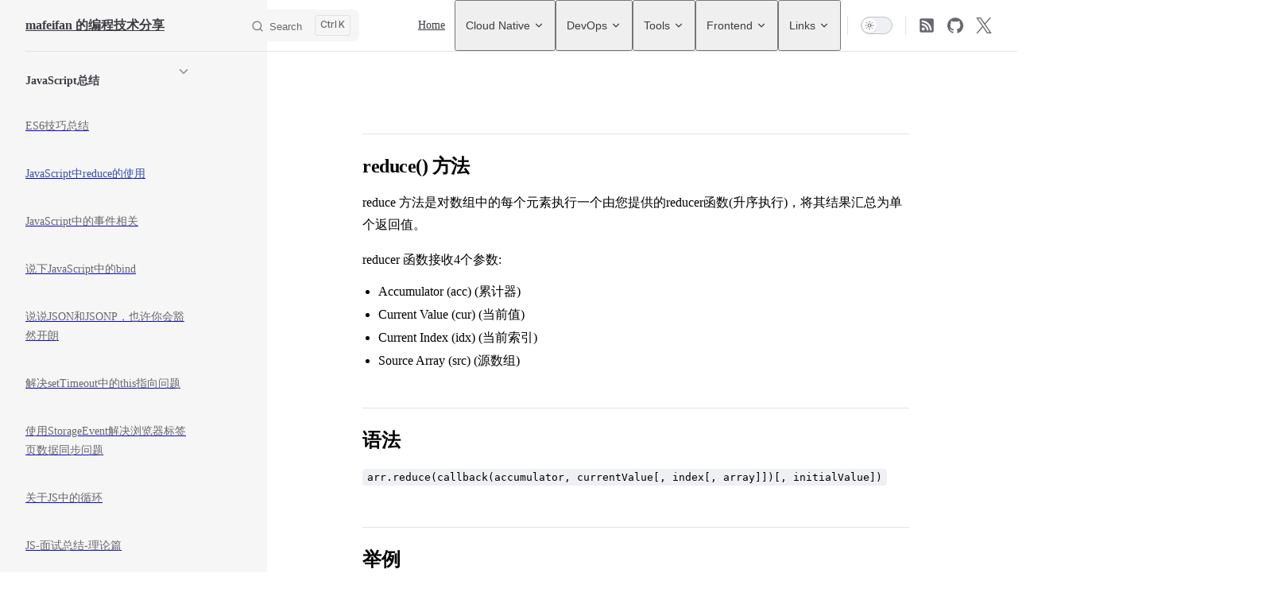

--- FILE ---
content_type: text/html; charset=utf-8
request_url: https://mafeifan.com/Frontend/JavaScript/JavaScript%E4%B8%ADreduce%E7%9A%84%E4%BD%BF%E7%94%A8.html
body_size: 27077
content:
<!DOCTYPE html>
<html lang="zh-CN" dir="ltr">
  <head>
    <meta charset="utf-8">
    <meta name="viewport" content="width=device-width,initial-scale=1">
    <title>mafeifan 的编程技术分享</title>
    <meta name="description" content="DevOps,K8s,云原生,Prometheus,Terraform,Laravel,Jenkins系列教程,Docker系列教程">
    <meta name="generator" content="VitePress v1.6.4">
    <link rel="preload stylesheet" href="/assets/style.CisfPer9.css" as="style">
    <link rel="preload stylesheet" href="/vp-icons.css" as="style">
    
    <script type="module" src="/assets/app.Cq6uBvPh.js"></script>
    <link rel="preload" href="/assets/inter-roman-latin.Di8DUHzh.woff2" as="font" type="font/woff2" crossorigin="">
    <link rel="modulepreload" href="/assets/chunks/theme.BXInLwFI.js">
    <link rel="modulepreload" href="/assets/chunks/framework.CQuhCYrb.js">
    <link rel="modulepreload" href="/assets/Frontend_JavaScript_JavaScript中reduce的使用.md.riNykcdK.lean.js">
    <link rel="icon" href="/favicon.ico">
    <meta name="apple-mobile-web-app-capable" content="yes">
    <script>var _hmt=_hmt||[];(function(){var e=document.createElement("script");e.src="https://hm.baidu.com/hm.js?b446f22728efd98e5f4247e4816ef8c9";var t=document.getElementsByTagName("script")[0];t.parentNode.insertBefore(e,t)})();</script>
    <script id="check-dark-mode">(()=>{const e=localStorage.getItem("vitepress-theme-appearance")||"auto",a=window.matchMedia("(prefers-color-scheme: dark)").matches;(!e||e==="auto"?a:e==="dark")&&document.documentElement.classList.add("dark")})();</script>
    <script id="check-mac-os">document.documentElement.classList.toggle("mac",/Mac|iPhone|iPod|iPad/i.test(navigator.platform));</script>
  </head>
  <body>
    <div id="app"><div class="Layout" data-v-5d98c3a5><!--[--><!--]--><!--[--><span tabindex="-1" data-v-0b0ada53></span><a href="#VPContent" class="VPSkipLink visually-hidden" data-v-0b0ada53>Skip to content</a><!--]--><!----><header class="VPNav" data-v-5d98c3a5 data-v-ae24b3ad><div class="VPNavBar" data-v-ae24b3ad data-v-6aa21345><div class="wrapper" data-v-6aa21345><div class="container" data-v-6aa21345><div class="title" data-v-6aa21345><div class="VPNavBarTitle has-sidebar" data-v-6aa21345 data-v-1168a8e4><a class="title" href="/" data-v-1168a8e4><!--[--><!--]--><!----><span data-v-1168a8e4>mafeifan 的编程技术分享</span><!--[--><!--]--></a></div></div><div class="content" data-v-6aa21345><div class="content-body" data-v-6aa21345><!--[--><!--]--><div class="VPNavBarSearch search" data-v-6aa21345><!--[--><!----><div id="local-search"><button type="button" class="DocSearch DocSearch-Button" aria-label="Search"><span class="DocSearch-Button-Container"><span class="vp-icon DocSearch-Search-Icon"></span><span class="DocSearch-Button-Placeholder">Search</span></span><span class="DocSearch-Button-Keys"><kbd class="DocSearch-Button-Key"></kbd><kbd class="DocSearch-Button-Key">K</kbd></span></button></div><!--]--></div><nav aria-labelledby="main-nav-aria-label" class="VPNavBarMenu menu" data-v-6aa21345 data-v-dc692963><span id="main-nav-aria-label" class="visually-hidden" data-v-dc692963> Main Navigation </span><!--[--><!--[--><a class="VPLink link VPNavBarMenuLink" href="/" tabindex="0" data-v-dc692963 data-v-e56f3d57><!--[--><span data-v-e56f3d57>Home</span><!--]--></a><!--]--><!--[--><div class="VPFlyout VPNavBarMenuGroup" data-v-dc692963 data-v-cf11d7a2><button type="button" class="button" aria-haspopup="true" aria-expanded="false" data-v-cf11d7a2><span class="text" data-v-cf11d7a2><!----><span data-v-cf11d7a2>Cloud Native</span><span class="vpi-chevron-down text-icon" data-v-cf11d7a2></span></span></button><div class="menu" data-v-cf11d7a2><div class="VPMenu" data-v-cf11d7a2 data-v-b98bc113><div class="items" data-v-b98bc113><!--[--><!--[--><div class="VPMenuLink" data-v-b98bc113 data-v-35975db6><a class="VPLink link" href="/DevOps/Docker/Docker-%E5%AD%A6%E4%B9%A0%E7%B3%BB%E5%88%971--%E4%B8%BA%E4%BB%80%E4%B9%88%E8%A6%81%E4%BD%BF%E7%94%A8Docker.html" data-v-35975db6><!--[--><span data-v-35975db6>Docker系列</span><!--]--></a></div><!--]--><!--[--><div class="VPMenuLink" data-v-b98bc113 data-v-35975db6><a class="VPLink link" href="/DevOps/K8s/k8s-%E7%90%86%E8%AE%BA-%E5%BF%AB%E9%80%9F%E5%85%A5%E9%97%A8.html" data-v-35975db6><!--[--><span data-v-35975db6>Kubernetes系列</span><!--]--></a></div><!--]--><!--[--><div class="VPMenuLink" data-v-b98bc113 data-v-35975db6><a class="VPLink link" href="/DevOps/Prometheus/1.%E4%BA%A7%E5%93%81%E4%BB%8B%E7%BB%8D.html" data-v-35975db6><!--[--><span data-v-35975db6>Prometheus系列</span><!--]--></a></div><!--]--><!--]--></div><!--[--><!--]--></div></div></div><!--]--><!--[--><div class="VPFlyout VPNavBarMenuGroup" data-v-dc692963 data-v-cf11d7a2><button type="button" class="button" aria-haspopup="true" aria-expanded="false" data-v-cf11d7a2><span class="text" data-v-cf11d7a2><!----><span data-v-cf11d7a2>DevOps</span><span class="vpi-chevron-down text-icon" data-v-cf11d7a2></span></span></button><div class="menu" data-v-cf11d7a2><div class="VPMenu" data-v-cf11d7a2 data-v-b98bc113><div class="items" data-v-b98bc113><!--[--><!--[--><div class="VPMenuLink" data-v-b98bc113 data-v-35975db6><a class="VPLink link" href="/Gitlab/pipeline-%E6%8A%80%E5%B7%A7%E6%80%BB%E7%BB%93.html" data-v-35975db6><!--[--><span data-v-35975db6>Gitlab系列</span><!--]--></a></div><!--]--><!--[--><div class="VPMenuLink" data-v-b98bc113 data-v-35975db6><a class="VPLink link" href="/DevOps/Jenkins/Jenkins2-%E5%AD%A6%E4%B9%A0%E7%B3%BB%E5%88%971----%E4%BD%BF%E7%94%A8Docker%E6%96%B9%E5%BC%8F%E5%AE%89%E8%A3%85%E6%9C%80%E6%96%B0%E7%89%88Jenkins.html" data-v-35975db6><!--[--><span data-v-35975db6>Jenkins2系列</span><!--]--></a></div><!--]--><!--[--><div class="VPMenuLink" data-v-b98bc113 data-v-35975db6><a class="VPLink link" href="/DevOps/GithubActions/%E5%85%A5%E9%97%A8.html" data-v-35975db6><!--[--><span data-v-35975db6>GithubActions系列</span><!--]--></a></div><!--]--><!--[--><div class="VPMenuLink" data-v-b98bc113 data-v-35975db6><a class="VPLink link" href="/DevOps/Ansible2/1-%E4%BB%8B%E7%BB%8D%E4%B8%8E%E4%BD%BF%E7%94%A8%E5%9C%BA%E6%99%AF.html" data-v-35975db6><!--[--><span data-v-35975db6>Ansible2系列</span><!--]--></a></div><!--]--><!--[--><div class="VPMenuLink" data-v-b98bc113 data-v-35975db6><a class="VPLink link" href="/DevOps/Terraform/tip.html" data-v-35975db6><!--[--><span data-v-35975db6>Terraform</span><!--]--></a></div><!--]--><!--]--></div><!--[--><!--]--></div></div></div><!--]--><!--[--><div class="VPFlyout VPNavBarMenuGroup" data-v-dc692963 data-v-cf11d7a2><button type="button" class="button" aria-haspopup="true" aria-expanded="false" data-v-cf11d7a2><span class="text" data-v-cf11d7a2><!----><span data-v-cf11d7a2>Tools</span><span class="vpi-chevron-down text-icon" data-v-cf11d7a2></span></span></button><div class="menu" data-v-cf11d7a2><div class="VPMenu" data-v-cf11d7a2 data-v-b98bc113><div class="items" data-v-b98bc113><!--[--><!--[--><div class="VPMenuLink" data-v-b98bc113 data-v-35975db6><a class="VPLink link" href="/Tools/Git/Git-%E5%92%8C-GitHub%EF%BC%9A%E4%BB%8E%E5%85%A5%E9%97%A8%E5%88%B0%E5%AE%9E%E8%B7%B51-Git-%E5%92%8C-GitHub-%E5%9F%BA%E7%A1%80%E7%AE%80%E4%BB%8B.html" data-v-35975db6><!--[--><span data-v-35975db6>Git学习系列</span><!--]--></a></div><!--]--><!--[--><div class="VPMenuLink" data-v-b98bc113 data-v-35975db6><a class="VPLink link" href="/Tools/%E4%BC%98%E8%B4%A8%E5%85%8D%E8%B4%B9%E8%BD%AF%E4%BB%B6%E6%8E%A8%E8%8D%90.html" data-v-35975db6><!--[--><span data-v-35975db6>Other</span><!--]--></a></div><!--]--><!--]--></div><!--[--><!--]--></div></div></div><!--]--><!--[--><div class="VPFlyout VPNavBarMenuGroup" data-v-dc692963 data-v-cf11d7a2><button type="button" class="button" aria-haspopup="true" aria-expanded="false" data-v-cf11d7a2><span class="text" data-v-cf11d7a2><!----><span data-v-cf11d7a2>Frontend</span><span class="vpi-chevron-down text-icon" data-v-cf11d7a2></span></span></button><div class="menu" data-v-cf11d7a2><div class="VPMenu" data-v-cf11d7a2 data-v-b98bc113><div class="items" data-v-b98bc113><!--[--><!--[--><div class="VPMenuLink" data-v-b98bc113 data-v-35975db6><a class="VPLink link" href="/Frontend/JavaScript/ES6%E6%8A%80%E5%B7%A7%E6%80%BB%E7%BB%93.html" data-v-35975db6><!--[--><span data-v-35975db6>JavaScript</span><!--]--></a></div><!--]--><!--[--><div class="VPMenuLink" data-v-b98bc113 data-v-35975db6><a class="VPLink link" href="/Frontend/HTML5/CSS3%E5%AE%9E%E7%8E%B0%E6%9C%AA%E7%9F%A5%E5%AE%BD%E9%AB%98%E5%85%83%E7%B4%A0%E7%9A%84%E5%9E%82%E7%9B%B4%E5%B1%85%E4%B8%AD%E5%92%8C%E6%B0%B4%E5%B9%B3%E5%B1%85%E4%B8%AD.html" data-v-35975db6><!--[--><span data-v-35975db6>HTML5</span><!--]--></a></div><!--]--><!--[--><div class="VPMenuLink" data-v-b98bc113 data-v-35975db6><a class="VPLink link" href="/Frontend/GraphQL/GraphQL-%E5%88%86%E4%BA%AB-%E7%90%86%E8%AE%BA%E7%AF%87.html" data-v-35975db6><!--[--><span data-v-35975db6>GraphQL</span><!--]--></a></div><!--]--><!--[--><div class="VPMenuLink" data-v-b98bc113 data-v-35975db6><a class="VPLink link" href="/Frontend/RxJS-6/RxJS-%E5%AD%A6%E4%B9%A0%E7%B3%BB%E5%88%97-1--%E8%AE%A4%E8%AF%86-RxJS.html" data-v-35975db6><!--[--><span data-v-35975db6>RxJS-6</span><!--]--></a></div><!--]--><!--[--><div class="VPMenuLink" data-v-b98bc113 data-v-35975db6><a class="VPLink link" href="/Frontend/Angular/Angular-%E5%85%B1%E4%BA%AB%E6%95%B0%E6%8D%AE.html" data-v-35975db6><!--[--><span data-v-35975db6>Angular</span><!--]--></a></div><!--]--><!--]--></div><!--[--><!--]--></div></div></div><!--]--><!--[--><div class="VPFlyout VPNavBarMenuGroup" data-v-dc692963 data-v-cf11d7a2><button type="button" class="button" aria-haspopup="true" aria-expanded="false" data-v-cf11d7a2><span class="text" data-v-cf11d7a2><!----><span data-v-cf11d7a2>Links</span><span class="vpi-chevron-down text-icon" data-v-cf11d7a2></span></span></button><div class="menu" data-v-cf11d7a2><div class="VPMenu" data-v-cf11d7a2 data-v-b98bc113><div class="items" data-v-b98bc113><!--[--><!--[--><div class="VPMenuLink" data-v-b98bc113 data-v-35975db6><a class="VPLink link" href="/markdown-examples.html" data-v-35975db6><!--[--><span data-v-35975db6>Markdown测试页</span><!--]--></a></div><!--]--><!--[--><div class="VPMenuLink" data-v-b98bc113 data-v-35975db6><a class="VPLink link" href="/friend-links.html" data-v-35975db6><!--[--><span data-v-35975db6>友情链接</span><!--]--></a></div><!--]--><!--]--></div><!--[--><!--]--></div></div></div><!--]--><!--]--></nav><!----><div class="VPNavBarAppearance appearance" data-v-6aa21345 data-v-6c893767><button class="VPSwitch VPSwitchAppearance" type="button" role="switch" title aria-checked="false" data-v-6c893767 data-v-5337faa4 data-v-1d5665e3><span class="check" data-v-1d5665e3><span class="icon" data-v-1d5665e3><!--[--><span class="vpi-sun sun" data-v-5337faa4></span><span class="vpi-moon moon" data-v-5337faa4></span><!--]--></span></span></button></div><div class="VPSocialLinks VPNavBarSocialLinks social-links" data-v-6aa21345 data-v-0394ad82 data-v-7bc22406><!--[--><a class="VPSocialLink no-icon" href="https://mafeifan.com/feed.rss" aria-label="RSS" target="_blank" rel="noopener" data-v-7bc22406 data-v-bd121fe5><svg xmlns="http://www.w3.org/2000/svg" xmlns:xlink="http://www.w3.org/1999/xlink" viewBox="0 0 448 512"><title>RSS</title><path d="M400 32H48C21.49 32 0 53.49 0 80v352c0 26.51 21.49 48 48 48h352c26.51 0 48-21.49 48-48V80c0-26.51-21.49-48-48-48zM112 416c-26.51 0-48-21.49-48-48s21.49-48 48-48s48 21.49 48 48s-21.49 48-48 48zm157.533 0h-34.335c-6.011 0-11.051-4.636-11.442-10.634c-5.214-80.05-69.243-143.92-149.123-149.123c-5.997-.39-10.633-5.431-10.633-11.441v-34.335c0-6.535 5.468-11.777 11.994-11.425c110.546 5.974 198.997 94.536 204.964 204.964c.352 6.526-4.89 11.994-11.425 11.994zm103.027 0h-34.334c-6.161 0-11.175-4.882-11.427-11.038c-5.598-136.535-115.204-246.161-251.76-251.76C68.882 152.949 64 147.935 64 141.774V107.44c0-6.454 5.338-11.664 11.787-11.432c167.83 6.025 302.21 141.191 308.205 308.205c.232 6.449-4.978 11.787-11.432 11.787z" fill="currentColor"></path></svg></a><a class="VPSocialLink no-icon" href="https://github.com/mafeifan" aria-label="github" target="_blank" rel="noopener" data-v-7bc22406 data-v-bd121fe5><span class="vpi-social-github"></span></a><a class="VPSocialLink no-icon" href="https://x.com/zzfinley" aria-label="x" target="_blank" rel="noopener" data-v-7bc22406 data-v-bd121fe5><span class="vpi-social-x"></span></a><!--]--></div><div class="VPFlyout VPNavBarExtra extra" data-v-6aa21345 data-v-bb2aa2f0 data-v-cf11d7a2><button type="button" class="button" aria-haspopup="true" aria-expanded="false" aria-label="extra navigation" data-v-cf11d7a2><span class="vpi-more-horizontal icon" data-v-cf11d7a2></span></button><div class="menu" data-v-cf11d7a2><div class="VPMenu" data-v-cf11d7a2 data-v-b98bc113><!----><!--[--><!--[--><!----><div class="group" data-v-bb2aa2f0><div class="item appearance" data-v-bb2aa2f0><p class="label" data-v-bb2aa2f0>Appearance</p><div class="appearance-action" data-v-bb2aa2f0><button class="VPSwitch VPSwitchAppearance" type="button" role="switch" title aria-checked="false" data-v-bb2aa2f0 data-v-5337faa4 data-v-1d5665e3><span class="check" data-v-1d5665e3><span class="icon" data-v-1d5665e3><!--[--><span class="vpi-sun sun" data-v-5337faa4></span><span class="vpi-moon moon" data-v-5337faa4></span><!--]--></span></span></button></div></div></div><div class="group" data-v-bb2aa2f0><div class="item social-links" data-v-bb2aa2f0><div class="VPSocialLinks social-links-list" data-v-bb2aa2f0 data-v-7bc22406><!--[--><a class="VPSocialLink no-icon" href="https://mafeifan.com/feed.rss" aria-label="RSS" target="_blank" rel="noopener" data-v-7bc22406 data-v-bd121fe5><svg xmlns="http://www.w3.org/2000/svg" xmlns:xlink="http://www.w3.org/1999/xlink" viewBox="0 0 448 512"><title>RSS</title><path d="M400 32H48C21.49 32 0 53.49 0 80v352c0 26.51 21.49 48 48 48h352c26.51 0 48-21.49 48-48V80c0-26.51-21.49-48-48-48zM112 416c-26.51 0-48-21.49-48-48s21.49-48 48-48s48 21.49 48 48s-21.49 48-48 48zm157.533 0h-34.335c-6.011 0-11.051-4.636-11.442-10.634c-5.214-80.05-69.243-143.92-149.123-149.123c-5.997-.39-10.633-5.431-10.633-11.441v-34.335c0-6.535 5.468-11.777 11.994-11.425c110.546 5.974 198.997 94.536 204.964 204.964c.352 6.526-4.89 11.994-11.425 11.994zm103.027 0h-34.334c-6.161 0-11.175-4.882-11.427-11.038c-5.598-136.535-115.204-246.161-251.76-251.76C68.882 152.949 64 147.935 64 141.774V107.44c0-6.454 5.338-11.664 11.787-11.432c167.83 6.025 302.21 141.191 308.205 308.205c.232 6.449-4.978 11.787-11.432 11.787z" fill="currentColor"></path></svg></a><a class="VPSocialLink no-icon" href="https://github.com/mafeifan" aria-label="github" target="_blank" rel="noopener" data-v-7bc22406 data-v-bd121fe5><span class="vpi-social-github"></span></a><a class="VPSocialLink no-icon" href="https://x.com/zzfinley" aria-label="x" target="_blank" rel="noopener" data-v-7bc22406 data-v-bd121fe5><span class="vpi-social-x"></span></a><!--]--></div></div></div><!--]--><!--]--></div></div></div><!--[--><!--]--><button type="button" class="VPNavBarHamburger hamburger" aria-label="mobile navigation" aria-expanded="false" aria-controls="VPNavScreen" data-v-6aa21345 data-v-e5dd9c1c><span class="container" data-v-e5dd9c1c><span class="top" data-v-e5dd9c1c></span><span class="middle" data-v-e5dd9c1c></span><span class="bottom" data-v-e5dd9c1c></span></span></button></div></div></div></div><div class="divider" data-v-6aa21345><div class="divider-line" data-v-6aa21345></div></div></div><!----></header><div class="VPLocalNav has-sidebar empty" data-v-5d98c3a5 data-v-a6f0e41e><div class="container" data-v-a6f0e41e><button class="menu" aria-expanded="false" aria-controls="VPSidebarNav" data-v-a6f0e41e><span class="vpi-align-left menu-icon" data-v-a6f0e41e></span><span class="menu-text" data-v-a6f0e41e>Menu</span></button><div class="VPLocalNavOutlineDropdown" style="--vp-vh:0px;" data-v-a6f0e41e data-v-8a42e2b4><button data-v-8a42e2b4>Return to top</button><!----></div></div></div><aside class="VPSidebar" data-v-5d98c3a5 data-v-319d5ca6><div class="curtain" data-v-319d5ca6></div><nav class="nav" id="VPSidebarNav" aria-labelledby="sidebar-aria-label" tabindex="-1" data-v-319d5ca6><span class="visually-hidden" id="sidebar-aria-label" data-v-319d5ca6> Sidebar Navigation </span><!--[--><!--]--><!--[--><div class="no-transition group" data-v-c40bc020><section class="VPSidebarItem level-0 collapsible has-active" data-v-c40bc020 data-v-b3fd67f8><div class="item" role="button" tabindex="0" data-v-b3fd67f8><div class="indicator" data-v-b3fd67f8></div><h2 class="text" data-v-b3fd67f8>JavaScript总结</h2><div class="caret" role="button" aria-label="toggle section" tabindex="0" data-v-b3fd67f8><span class="vpi-chevron-right caret-icon" data-v-b3fd67f8></span></div></div><div class="items" data-v-b3fd67f8><!--[--><div class="VPSidebarItem level-1 is-link" data-v-b3fd67f8 data-v-b3fd67f8><div class="item" data-v-b3fd67f8><div class="indicator" data-v-b3fd67f8></div><a class="VPLink link link" href="/Frontend/JavaScript/ES6%E6%8A%80%E5%B7%A7%E6%80%BB%E7%BB%93.html" data-v-b3fd67f8><!--[--><p class="text" data-v-b3fd67f8>ES6技巧总结</p><!--]--></a><!----></div><!----></div><div class="VPSidebarItem level-1 is-link" data-v-b3fd67f8 data-v-b3fd67f8><div class="item" data-v-b3fd67f8><div class="indicator" data-v-b3fd67f8></div><a class="VPLink link link" href="/Frontend/JavaScript/JavaScript%E4%B8%ADreduce%E7%9A%84%E4%BD%BF%E7%94%A8.html" data-v-b3fd67f8><!--[--><p class="text" data-v-b3fd67f8>JavaScript中reduce的使用</p><!--]--></a><!----></div><!----></div><div class="VPSidebarItem level-1 is-link" data-v-b3fd67f8 data-v-b3fd67f8><div class="item" data-v-b3fd67f8><div class="indicator" data-v-b3fd67f8></div><a class="VPLink link link" href="/Frontend/JavaScript/JavaScript%E4%B8%AD%E7%9A%84%E4%BA%8B%E4%BB%B6%E7%9B%B8%E5%85%B3.html" data-v-b3fd67f8><!--[--><p class="text" data-v-b3fd67f8>JavaScript中的事件相关</p><!--]--></a><!----></div><!----></div><div class="VPSidebarItem level-1 is-link" data-v-b3fd67f8 data-v-b3fd67f8><div class="item" data-v-b3fd67f8><div class="indicator" data-v-b3fd67f8></div><a class="VPLink link link" href="/Frontend/JavaScript/%E8%AF%B4%E4%B8%8BJavaScript%E4%B8%AD%E7%9A%84bind.html" data-v-b3fd67f8><!--[--><p class="text" data-v-b3fd67f8>说下JavaScript中的bind</p><!--]--></a><!----></div><!----></div><div class="VPSidebarItem level-1 is-link" data-v-b3fd67f8 data-v-b3fd67f8><div class="item" data-v-b3fd67f8><div class="indicator" data-v-b3fd67f8></div><a class="VPLink link link" href="/Frontend/JavaScript/%E8%AF%B4%E8%AF%B4JSON%E5%92%8CJSONP%EF%BC%8C%E4%B9%9F%E8%AE%B8%E4%BD%A0%E4%BC%9A%E8%B1%81%E7%84%B6%E5%BC%80%E6%9C%97.html" data-v-b3fd67f8><!--[--><p class="text" data-v-b3fd67f8>说说JSON和JSONP，也许你会豁然开朗</p><!--]--></a><!----></div><!----></div><div class="VPSidebarItem level-1 is-link" data-v-b3fd67f8 data-v-b3fd67f8><div class="item" data-v-b3fd67f8><div class="indicator" data-v-b3fd67f8></div><a class="VPLink link link" href="/Frontend/JavaScript/%E8%A7%A3%E5%86%B3setTimeout%E4%B8%AD%E7%9A%84this%E6%8C%87%E5%90%91%E9%97%AE%E9%A2%98.html" data-v-b3fd67f8><!--[--><p class="text" data-v-b3fd67f8>解决setTimeout中的this指向问题</p><!--]--></a><!----></div><!----></div><div class="VPSidebarItem level-1 is-link" data-v-b3fd67f8 data-v-b3fd67f8><div class="item" data-v-b3fd67f8><div class="indicator" data-v-b3fd67f8></div><a class="VPLink link link" href="/Frontend/JavaScript/%E4%BD%BF%E7%94%A8StorageEvent%E8%A7%A3%E5%86%B3%E6%B5%8F%E8%A7%88%E5%99%A8%E6%A0%87%E7%AD%BE%E9%A1%B5%E6%95%B0%E6%8D%AE%E5%90%8C%E6%AD%A5%E9%97%AE%E9%A2%98.html" data-v-b3fd67f8><!--[--><p class="text" data-v-b3fd67f8>使用StorageEvent解决浏览器标签页数据同步问题</p><!--]--></a><!----></div><!----></div><div class="VPSidebarItem level-1 is-link" data-v-b3fd67f8 data-v-b3fd67f8><div class="item" data-v-b3fd67f8><div class="indicator" data-v-b3fd67f8></div><a class="VPLink link link" href="/Frontend/JavaScript/%E5%85%B3%E4%BA%8EJS%E4%B8%AD%E7%9A%84%E5%BE%AA%E7%8E%AF.html" data-v-b3fd67f8><!--[--><p class="text" data-v-b3fd67f8>关于JS中的循环</p><!--]--></a><!----></div><!----></div><div class="VPSidebarItem level-1 is-link" data-v-b3fd67f8 data-v-b3fd67f8><div class="item" data-v-b3fd67f8><div class="indicator" data-v-b3fd67f8></div><a class="VPLink link link" href="/Frontend/JavaScript/JS-%E9%9D%A2%E8%AF%95%E6%80%BB%E7%BB%93-%E7%90%86%E8%AE%BA%E7%AF%87.html" data-v-b3fd67f8><!--[--><p class="text" data-v-b3fd67f8>JS-面试总结-理论篇</p><!--]--></a><!----></div><!----></div><div class="VPSidebarItem level-1 is-link" data-v-b3fd67f8 data-v-b3fd67f8><div class="item" data-v-b3fd67f8><div class="indicator" data-v-b3fd67f8></div><a class="VPLink link link" href="/Frontend/JavaScript/%E5%89%8D%E7%AB%AF%E8%B7%AF%E7%94%B1%E5%8E%9F%E7%90%86%E4%B9%8B%20hash%20%E6%A8%A1%E5%BC%8F%E5%92%8C%20history%20%E6%A8%A1%E5%BC%8F.html" data-v-b3fd67f8><!--[--><p class="text" data-v-b3fd67f8>前端路由原理之 hash 模式和 history 模式</p><!--]--></a><!----></div><!----></div><div class="VPSidebarItem level-1 is-link" data-v-b3fd67f8 data-v-b3fd67f8><div class="item" data-v-b3fd67f8><div class="indicator" data-v-b3fd67f8></div><a class="VPLink link link" href="/Frontend/JavaScript/Typescript-%E6%8A%80%E5%B7%A7(%E8%A1%A5%E5%85%85%E4%B8%AD).html" data-v-b3fd67f8><!--[--><p class="text" data-v-b3fd67f8>Typescript-技巧(补充中)</p><!--]--></a><!----></div><!----></div><!--]--></div></section></div><!--]--><!--[--><!--]--></nav></aside><div class="VPContent has-sidebar" id="VPContent" data-v-5d98c3a5 data-v-1428d186><div class="VPDoc has-sidebar has-aside" data-v-1428d186 data-v-39a288b8><!--[--><!--]--><div class="container" data-v-39a288b8><div class="aside" data-v-39a288b8><div class="aside-curtain" data-v-39a288b8></div><div class="aside-container" data-v-39a288b8><div class="aside-content" data-v-39a288b8><div class="VPDocAside" data-v-39a288b8 data-v-3f215769><!--[--><!--]--><!--[--><!--]--><nav aria-labelledby="doc-outline-aria-label" class="VPDocAsideOutline" data-v-3f215769 data-v-a5bbad30><div class="content" data-v-a5bbad30><div class="outline-marker" data-v-a5bbad30></div><div aria-level="2" class="outline-title" id="doc-outline-aria-label" role="heading" data-v-a5bbad30>On this page</div><ul class="VPDocOutlineItem root" data-v-a5bbad30 data-v-b933a997><!--[--><!--]--></ul></div></nav><!--[--><!--]--><div class="spacer" data-v-3f215769></div><!--[--><!--]--><!----><!--[--><!--]--><!--[--><!--]--></div></div></div></div><div class="content" data-v-39a288b8><div class="content-container" data-v-39a288b8><!--[--><!--]--><main class="main" data-v-39a288b8><div style="position:relative;" class="vp-doc _Frontend_JavaScript_JavaScript%E4%B8%ADreduce%E7%9A%84%E4%BD%BF%E7%94%A8" data-v-39a288b8><div><h2 id="reduce-方法" tabindex="-1">reduce() 方法 <a class="header-anchor" href="#reduce-方法" aria-label="Permalink to &quot;reduce() 方法&quot;">​</a></h2><p>reduce 方法是对数组中的每个元素执行一个由您提供的reducer函数(升序执行)，将其结果汇总为单个返回值。</p><p>reducer 函数接收4个参数:</p><ul><li>Accumulator (acc) (累计器)</li><li>Current Value (cur) (当前值)</li><li>Current Index (idx) (当前索引)</li><li>Source Array (src) (源数组)</li></ul><h2 id="语法" tabindex="-1">语法 <a class="header-anchor" href="#语法" aria-label="Permalink to &quot;语法&quot;">​</a></h2><p><code>arr.reduce(callback(accumulator, currentValue[, index[, array]])[, initialValue])</code></p><h2 id="举例" tabindex="-1">举例 <a class="header-anchor" href="#举例" aria-label="Permalink to &quot;举例&quot;">​</a></h2><ol><li>计算数组中每个元素出现的次数</li></ol><div class="language-javascript vp-adaptive-theme"><button title="Copy Code" class="copy"></button><span class="lang">javascript</span><pre class="shiki shiki-themes github-light github-dark vp-code" tabindex="0"><code><span class="line"><span style="--shiki-light:#D73A49;--shiki-dark:#F97583;">let</span><span style="--shiki-light:#24292E;--shiki-dark:#E1E4E8;"> names </span><span style="--shiki-light:#D73A49;--shiki-dark:#F97583;">=</span><span style="--shiki-light:#24292E;--shiki-dark:#E1E4E8;"> [</span><span style="--shiki-light:#032F62;--shiki-dark:#9ECBFF;">&#39;Alice&#39;</span><span style="--shiki-light:#24292E;--shiki-dark:#E1E4E8;">, </span><span style="--shiki-light:#032F62;--shiki-dark:#9ECBFF;">&#39;Bob&#39;</span><span style="--shiki-light:#24292E;--shiki-dark:#E1E4E8;">, </span><span style="--shiki-light:#032F62;--shiki-dark:#9ECBFF;">&#39;Tiff&#39;</span><span style="--shiki-light:#24292E;--shiki-dark:#E1E4E8;">, </span><span style="--shiki-light:#032F62;--shiki-dark:#9ECBFF;">&#39;Bruce&#39;</span><span style="--shiki-light:#24292E;--shiki-dark:#E1E4E8;">, </span><span style="--shiki-light:#032F62;--shiki-dark:#9ECBFF;">&#39;Alice&#39;</span><span style="--shiki-light:#24292E;--shiki-dark:#E1E4E8;">];</span></span>
<span class="line"></span>
<span class="line"><span style="--shiki-light:#D73A49;--shiki-dark:#F97583;">let</span><span style="--shiki-light:#24292E;--shiki-dark:#E1E4E8;"> nameNum </span><span style="--shiki-light:#D73A49;--shiki-dark:#F97583;">=</span><span style="--shiki-light:#24292E;--shiki-dark:#E1E4E8;"> names.</span><span style="--shiki-light:#6F42C1;--shiki-dark:#B392F0;">reduce</span><span style="--shiki-light:#24292E;--shiki-dark:#E1E4E8;">((</span><span style="--shiki-light:#E36209;--shiki-dark:#FFAB70;">res</span><span style="--shiki-light:#24292E;--shiki-dark:#E1E4E8;">, </span><span style="--shiki-light:#E36209;--shiki-dark:#FFAB70;">cur</span><span style="--shiki-light:#24292E;--shiki-dark:#E1E4E8;">)</span><span style="--shiki-light:#D73A49;--shiki-dark:#F97583;">=&gt;</span><span style="--shiki-light:#24292E;--shiki-dark:#E1E4E8;">{</span></span>
<span class="line"><span style="--shiki-light:#D73A49;--shiki-dark:#F97583;">    if</span><span style="--shiki-light:#24292E;--shiki-dark:#E1E4E8;"> (cur </span><span style="--shiki-light:#D73A49;--shiki-dark:#F97583;">in</span><span style="--shiki-light:#24292E;--shiki-dark:#E1E4E8;"> res){</span></span>
<span class="line"><span style="--shiki-light:#24292E;--shiki-dark:#E1E4E8;">        res[cur]</span><span style="--shiki-light:#D73A49;--shiki-dark:#F97583;">++</span></span>
<span class="line"><span style="--shiki-light:#24292E;--shiki-dark:#E1E4E8;">    } </span><span style="--shiki-light:#D73A49;--shiki-dark:#F97583;">else</span><span style="--shiki-light:#24292E;--shiki-dark:#E1E4E8;">{</span></span>
<span class="line"><span style="--shiki-light:#24292E;--shiki-dark:#E1E4E8;">        res[cur] </span><span style="--shiki-light:#D73A49;--shiki-dark:#F97583;">=</span><span style="--shiki-light:#005CC5;--shiki-dark:#79B8FF;"> 1</span><span style="--shiki-light:#24292E;--shiki-dark:#E1E4E8;"> </span></span>
<span class="line"><span style="--shiki-light:#24292E;--shiki-dark:#E1E4E8;">    }</span></span>
<span class="line"><span style="--shiki-light:#D73A49;--shiki-dark:#F97583;">    return</span><span style="--shiki-light:#24292E;--shiki-dark:#E1E4E8;"> res</span></span>
<span class="line"><span style="--shiki-light:#24292E;--shiki-dark:#E1E4E8;">},{})</span></span>
<span class="line"></span>
<span class="line"></span>
<span class="line"><span style="--shiki-light:#6A737D;--shiki-dark:#6A737D;">// { Alice: 1 }</span></span>
<span class="line"><span style="--shiki-light:#6A737D;--shiki-dark:#6A737D;">// { Alice: 1, Bob: 1 }</span></span>
<span class="line"><span style="--shiki-light:#6A737D;--shiki-dark:#6A737D;">// { Alice: 1, Bob: 1, Tiff: 1 }</span></span>
<span class="line"><span style="--shiki-light:#6A737D;--shiki-dark:#6A737D;">// { Alice: 1, Bob: 1, Tiff: 1, Bruce: 1 }</span></span>
<span class="line"><span style="--shiki-light:#6A737D;--shiki-dark:#6A737D;">// { Alice: 2, Bob: 1, Tiff: 1, Bruce: 1 }</span></span>
<span class="line"></span>
<span class="line"></span>
<span class="line"><span style="--shiki-light:#6A737D;--shiki-dark:#6A737D;">// {Alice: 2, Bob: 1, Tiff: 1, Bruce: 1}</span></span>
<span class="line"><span style="--shiki-light:#24292E;--shiki-dark:#E1E4E8;">console.</span><span style="--shiki-light:#6F42C1;--shiki-dark:#B392F0;">log</span><span style="--shiki-light:#24292E;--shiki-dark:#E1E4E8;">(nameNum);</span></span></code></pre></div><ol start="2"><li>对象里的属性求和</li></ol><div class="language-javascript vp-adaptive-theme"><button title="Copy Code" class="copy"></button><span class="lang">javascript</span><pre class="shiki shiki-themes github-light github-dark vp-code" tabindex="0"><code><span class="line"><span style="--shiki-light:#D73A49;--shiki-dark:#F97583;">var</span><span style="--shiki-light:#24292E;--shiki-dark:#E1E4E8;"> result </span><span style="--shiki-light:#D73A49;--shiki-dark:#F97583;">=</span><span style="--shiki-light:#24292E;--shiki-dark:#E1E4E8;"> [</span></span>
<span class="line"><span style="--shiki-light:#24292E;--shiki-dark:#E1E4E8;">    {</span></span>
<span class="line"><span style="--shiki-light:#24292E;--shiki-dark:#E1E4E8;">        subject: </span><span style="--shiki-light:#032F62;--shiki-dark:#9ECBFF;">&#39;math&#39;</span><span style="--shiki-light:#24292E;--shiki-dark:#E1E4E8;">,</span></span>
<span class="line"><span style="--shiki-light:#24292E;--shiki-dark:#E1E4E8;">        score: </span><span style="--shiki-light:#005CC5;--shiki-dark:#79B8FF;">10</span></span>
<span class="line"><span style="--shiki-light:#24292E;--shiki-dark:#E1E4E8;">    },</span></span>
<span class="line"><span style="--shiki-light:#24292E;--shiki-dark:#E1E4E8;">    {</span></span>
<span class="line"><span style="--shiki-light:#24292E;--shiki-dark:#E1E4E8;">        subject: </span><span style="--shiki-light:#032F62;--shiki-dark:#9ECBFF;">&#39;chinese&#39;</span><span style="--shiki-light:#24292E;--shiki-dark:#E1E4E8;">,</span></span>
<span class="line"><span style="--shiki-light:#24292E;--shiki-dark:#E1E4E8;">        score: </span><span style="--shiki-light:#005CC5;--shiki-dark:#79B8FF;">20</span></span>
<span class="line"><span style="--shiki-light:#24292E;--shiki-dark:#E1E4E8;">    },</span></span>
<span class="line"><span style="--shiki-light:#24292E;--shiki-dark:#E1E4E8;">    {</span></span>
<span class="line"><span style="--shiki-light:#24292E;--shiki-dark:#E1E4E8;">        subject: </span><span style="--shiki-light:#032F62;--shiki-dark:#9ECBFF;">&#39;english&#39;</span><span style="--shiki-light:#24292E;--shiki-dark:#E1E4E8;">,</span></span>
<span class="line"><span style="--shiki-light:#24292E;--shiki-dark:#E1E4E8;">        score: </span><span style="--shiki-light:#005CC5;--shiki-dark:#79B8FF;">30</span></span>
<span class="line"><span style="--shiki-light:#24292E;--shiki-dark:#E1E4E8;">    }</span></span>
<span class="line"><span style="--shiki-light:#24292E;--shiki-dark:#E1E4E8;">];</span></span>
<span class="line"></span>
<span class="line"><span style="--shiki-light:#D73A49;--shiki-dark:#F97583;">var</span><span style="--shiki-light:#24292E;--shiki-dark:#E1E4E8;"> sum </span><span style="--shiki-light:#D73A49;--shiki-dark:#F97583;">=</span><span style="--shiki-light:#24292E;--shiki-dark:#E1E4E8;"> result.</span><span style="--shiki-light:#6F42C1;--shiki-dark:#B392F0;">reduce</span><span style="--shiki-light:#24292E;--shiki-dark:#E1E4E8;">(</span><span style="--shiki-light:#D73A49;--shiki-dark:#F97583;">function</span><span style="--shiki-light:#24292E;--shiki-dark:#E1E4E8;">(</span><span style="--shiki-light:#E36209;--shiki-dark:#FFAB70;">prev</span><span style="--shiki-light:#24292E;--shiki-dark:#E1E4E8;">, </span><span style="--shiki-light:#E36209;--shiki-dark:#FFAB70;">cur</span><span style="--shiki-light:#24292E;--shiki-dark:#E1E4E8;">) {</span></span>
<span class="line"><span style="--shiki-light:#D73A49;--shiki-dark:#F97583;">    return</span><span style="--shiki-light:#24292E;--shiki-dark:#E1E4E8;"> cur.score </span><span style="--shiki-light:#D73A49;--shiki-dark:#F97583;">+</span><span style="--shiki-light:#24292E;--shiki-dark:#E1E4E8;"> prev;</span></span>
<span class="line"><span style="--shiki-light:#24292E;--shiki-dark:#E1E4E8;">}, </span><span style="--shiki-light:#005CC5;--shiki-dark:#79B8FF;">0</span><span style="--shiki-light:#24292E;--shiki-dark:#E1E4E8;">);</span></span>
<span class="line"></span>
<span class="line"><span style="--shiki-light:#24292E;--shiki-dark:#E1E4E8;">console.</span><span style="--shiki-light:#6F42C1;--shiki-dark:#B392F0;">log</span><span style="--shiki-light:#24292E;--shiki-dark:#E1E4E8;">(sum) </span><span style="--shiki-light:#6A737D;--shiki-dark:#6A737D;">// 60</span></span></code></pre></div><ol start="3"><li>聚合</li></ol><div class="language-javascript vp-adaptive-theme"><button title="Copy Code" class="copy"></button><span class="lang">javascript</span><pre class="shiki shiki-themes github-light github-dark vp-code" tabindex="0"><code><span class="line"><span style="--shiki-light:#6A737D;--shiki-dark:#6A737D;">// 已知</span></span>
<span class="line"><span style="--shiki-light:#D73A49;--shiki-dark:#F97583;">let</span><span style="--shiki-light:#24292E;--shiki-dark:#E1E4E8;"> data </span><span style="--shiki-light:#D73A49;--shiki-dark:#F97583;">=</span><span style="--shiki-light:#24292E;--shiki-dark:#E1E4E8;"> [</span></span>
<span class="line"><span style="--shiki-light:#24292E;--shiki-dark:#E1E4E8;">   {id: </span><span style="--shiki-light:#005CC5;--shiki-dark:#79B8FF;">1</span><span style="--shiki-light:#24292E;--shiki-dark:#E1E4E8;">, name: </span><span style="--shiki-light:#032F62;--shiki-dark:#9ECBFF;">&#39;jack&#39;</span><span style="--shiki-light:#24292E;--shiki-dark:#E1E4E8;">},</span></span>
<span class="line"><span style="--shiki-light:#24292E;--shiki-dark:#E1E4E8;">   {id: </span><span style="--shiki-light:#005CC5;--shiki-dark:#79B8FF;">2</span><span style="--shiki-light:#24292E;--shiki-dark:#E1E4E8;">, name: </span><span style="--shiki-light:#032F62;--shiki-dark:#9ECBFF;">&#39;jack&#39;</span><span style="--shiki-light:#24292E;--shiki-dark:#E1E4E8;">},</span></span>
<span class="line"><span style="--shiki-light:#24292E;--shiki-dark:#E1E4E8;">   {id: </span><span style="--shiki-light:#005CC5;--shiki-dark:#79B8FF;">3</span><span style="--shiki-light:#24292E;--shiki-dark:#E1E4E8;">, name: </span><span style="--shiki-light:#032F62;--shiki-dark:#9ECBFF;">&#39;andy&#39;</span><span style="--shiki-light:#24292E;--shiki-dark:#E1E4E8;">},</span></span>
<span class="line"><span style="--shiki-light:#24292E;--shiki-dark:#E1E4E8;">];</span></span>
<span class="line"></span>
<span class="line"><span style="--shiki-light:#6A737D;--shiki-dark:#6A737D;">/**</span></span>
<span class="line"><span style="--shiki-light:#6A737D;--shiki-dark:#6A737D;">* 期望结果,name一样的话，合并重复的id</span></span>
<span class="line"><span style="--shiki-light:#6A737D;--shiki-dark:#6A737D;">* [</span></span>
<span class="line"><span style="--shiki-light:#6A737D;--shiki-dark:#6A737D;">    {id: 1|2, name: &#39;jack&#39;},</span></span>
<span class="line"><span style="--shiki-light:#6A737D;--shiki-dark:#6A737D;">    {id: 3, name: &#39;andy&#39;},</span></span>
<span class="line"><span style="--shiki-light:#6A737D;--shiki-dark:#6A737D;">  ]</span></span>
<span class="line"><span style="--shiki-light:#6A737D;--shiki-dark:#6A737D;">*/</span></span>
<span class="line"></span>
<span class="line"><span style="--shiki-light:#6A737D;--shiki-dark:#6A737D;">// 首先初始 res 为空数组</span></span>
<span class="line"><span style="--shiki-light:#6A737D;--shiki-dark:#6A737D;">// cur 为当前元素，检查累加后的res是否存在重复的name，有的话，把id拼接起来</span></span>
<span class="line"><span style="--shiki-light:#D73A49;--shiki-dark:#F97583;">const</span><span style="--shiki-light:#005CC5;--shiki-dark:#79B8FF;"> result</span><span style="--shiki-light:#D73A49;--shiki-dark:#F97583;"> =</span><span style="--shiki-light:#24292E;--shiki-dark:#E1E4E8;"> data.</span><span style="--shiki-light:#6F42C1;--shiki-dark:#B392F0;">reduce</span><span style="--shiki-light:#24292E;--shiki-dark:#E1E4E8;">((</span><span style="--shiki-light:#E36209;--shiki-dark:#FFAB70;">res</span><span style="--shiki-light:#24292E;--shiki-dark:#E1E4E8;">, </span><span style="--shiki-light:#E36209;--shiki-dark:#FFAB70;">cur</span><span style="--shiki-light:#24292E;--shiki-dark:#E1E4E8;">) </span><span style="--shiki-light:#D73A49;--shiki-dark:#F97583;">=&gt;</span><span style="--shiki-light:#24292E;--shiki-dark:#E1E4E8;"> {</span></span>
<span class="line"><span style="--shiki-light:#D73A49;--shiki-dark:#F97583;">  const</span><span style="--shiki-light:#005CC5;--shiki-dark:#79B8FF;"> need</span><span style="--shiki-light:#D73A49;--shiki-dark:#F97583;"> =</span><span style="--shiki-light:#24292E;--shiki-dark:#E1E4E8;"> res.</span><span style="--shiki-light:#6F42C1;--shiki-dark:#B392F0;">find</span><span style="--shiki-light:#24292E;--shiki-dark:#E1E4E8;">(</span><span style="--shiki-light:#E36209;--shiki-dark:#FFAB70;">item</span><span style="--shiki-light:#D73A49;--shiki-dark:#F97583;"> =&gt;</span><span style="--shiki-light:#24292E;--shiki-dark:#E1E4E8;"> item.name </span><span style="--shiki-light:#D73A49;--shiki-dark:#F97583;">===</span><span style="--shiki-light:#24292E;--shiki-dark:#E1E4E8;"> cur.name);</span></span>
<span class="line"><span style="--shiki-light:#D73A49;--shiki-dark:#F97583;">  if</span><span style="--shiki-light:#24292E;--shiki-dark:#E1E4E8;"> (need </span><span style="--shiki-light:#D73A49;--shiki-dark:#F97583;">&amp;&amp;</span><span style="--shiki-light:#24292E;--shiki-dark:#E1E4E8;"> need.id) {</span></span>
<span class="line"><span style="--shiki-light:#6A737D;--shiki-dark:#6A737D;">    // 避免重复id，不拼接已有的</span></span>
<span class="line"><span style="--shiki-light:#D73A49;--shiki-dark:#F97583;">  	if</span><span style="--shiki-light:#24292E;--shiki-dark:#E1E4E8;"> (</span><span style="--shiki-light:#D73A49;--shiki-dark:#F97583;">!</span><span style="--shiki-light:#24292E;--shiki-dark:#E1E4E8;">(need.id </span><span style="--shiki-light:#D73A49;--shiki-dark:#F97583;">+</span><span style="--shiki-light:#032F62;--shiki-dark:#9ECBFF;"> &#39;&#39;</span><span style="--shiki-light:#24292E;--shiki-dark:#E1E4E8;">).</span><span style="--shiki-light:#6F42C1;--shiki-dark:#B392F0;">includes</span><span style="--shiki-light:#24292E;--shiki-dark:#E1E4E8;">(cur.id)) {</span></span>
<span class="line"><span style="--shiki-light:#24292E;--shiki-dark:#E1E4E8;">		need.id </span><span style="--shiki-light:#D73A49;--shiki-dark:#F97583;">=</span><span style="--shiki-light:#24292E;--shiki-dark:#E1E4E8;"> need.id </span><span style="--shiki-light:#D73A49;--shiki-dark:#F97583;">+</span><span style="--shiki-light:#032F62;--shiki-dark:#9ECBFF;"> &#39;|&#39;</span><span style="--shiki-light:#D73A49;--shiki-dark:#F97583;"> +</span><span style="--shiki-light:#24292E;--shiki-dark:#E1E4E8;"> cur.id;</span></span>
<span class="line"><span style="--shiki-light:#24292E;--shiki-dark:#E1E4E8;">  	}</span></span>
<span class="line"><span style="--shiki-light:#24292E;--shiki-dark:#E1E4E8;">  } </span><span style="--shiki-light:#D73A49;--shiki-dark:#F97583;">else</span><span style="--shiki-light:#24292E;--shiki-dark:#E1E4E8;"> {</span></span>
<span class="line"><span style="--shiki-light:#24292E;--shiki-dark:#E1E4E8;">    res.</span><span style="--shiki-light:#6F42C1;--shiki-dark:#B392F0;">push</span><span style="--shiki-light:#24292E;--shiki-dark:#E1E4E8;">(cur)</span></span>
<span class="line"><span style="--shiki-light:#24292E;--shiki-dark:#E1E4E8;">  }</span></span>
<span class="line"><span style="--shiki-light:#D73A49;--shiki-dark:#F97583;">  return</span><span style="--shiki-light:#24292E;--shiki-dark:#E1E4E8;"> res;</span></span>
<span class="line"><span style="--shiki-light:#24292E;--shiki-dark:#E1E4E8;">}, []);</span></span>
<span class="line"></span>
<span class="line"><span style="--shiki-light:#24292E;--shiki-dark:#E1E4E8;">console.</span><span style="--shiki-light:#6F42C1;--shiki-dark:#B392F0;">log</span><span style="--shiki-light:#24292E;--shiki-dark:#E1E4E8;">(result)</span></span></code></pre></div><ol start="4"><li>来个稍微复杂的例子</li></ol><p>已知,源数据，三列分别表示 中心编号，受试者代码，受试结果</p><div class="language-javascript vp-adaptive-theme"><button title="Copy Code" class="copy"></button><span class="lang">javascript</span><pre class="shiki shiki-themes github-light github-dark vp-code" tabindex="0"><code><span class="line"><span style="--shiki-light:#D73A49;--shiki-dark:#F97583;">var</span><span style="--shiki-light:#24292E;--shiki-dark:#E1E4E8;"> data </span><span style="--shiki-light:#D73A49;--shiki-dark:#F97583;">=</span><span style="--shiki-light:#24292E;--shiki-dark:#E1E4E8;"> [</span></span>
<span class="line"><span style="--shiki-light:#24292E;--shiki-dark:#E1E4E8;">  [</span><span style="--shiki-light:#032F62;--shiki-dark:#9ECBFF;">&#39;CHN001&#39;</span><span style="--shiki-light:#24292E;--shiki-dark:#E1E4E8;">, </span><span style="--shiki-light:#032F62;--shiki-dark:#9ECBFF;">&#39;CHN001014&#39;</span><span style="--shiki-light:#24292E;--shiki-dark:#E1E4E8;">, </span><span style="--shiki-light:#005CC5;--shiki-dark:#79B8FF;">true</span><span style="--shiki-light:#24292E;--shiki-dark:#E1E4E8;"> ],</span></span>
<span class="line"><span style="--shiki-light:#24292E;--shiki-dark:#E1E4E8;">  [</span><span style="--shiki-light:#032F62;--shiki-dark:#9ECBFF;">&#39;CHN002&#39;</span><span style="--shiki-light:#24292E;--shiki-dark:#E1E4E8;">, </span><span style="--shiki-light:#032F62;--shiki-dark:#9ECBFF;">&#39;CHN002001&#39;</span><span style="--shiki-light:#24292E;--shiki-dark:#E1E4E8;">, </span><span style="--shiki-light:#005CC5;--shiki-dark:#79B8FF;">true</span><span style="--shiki-light:#24292E;--shiki-dark:#E1E4E8;"> ],</span></span>
<span class="line"><span style="--shiki-light:#24292E;--shiki-dark:#E1E4E8;">  [</span><span style="--shiki-light:#032F62;--shiki-dark:#9ECBFF;">&#39;CHN002&#39;</span><span style="--shiki-light:#24292E;--shiki-dark:#E1E4E8;">, </span><span style="--shiki-light:#032F62;--shiki-dark:#9ECBFF;">&#39;CHN002001&#39;</span><span style="--shiki-light:#24292E;--shiki-dark:#E1E4E8;">, </span><span style="--shiki-light:#005CC5;--shiki-dark:#79B8FF;">false</span><span style="--shiki-light:#24292E;--shiki-dark:#E1E4E8;"> ],</span></span>
<span class="line"><span style="--shiki-light:#24292E;--shiki-dark:#E1E4E8;">  [</span><span style="--shiki-light:#032F62;--shiki-dark:#9ECBFF;">&#39;CHN002&#39;</span><span style="--shiki-light:#24292E;--shiki-dark:#E1E4E8;">, </span><span style="--shiki-light:#032F62;--shiki-dark:#9ECBFF;">&#39;CHN002002&#39;</span><span style="--shiki-light:#24292E;--shiki-dark:#E1E4E8;">, </span><span style="--shiki-light:#005CC5;--shiki-dark:#79B8FF;">true</span><span style="--shiki-light:#24292E;--shiki-dark:#E1E4E8;"> ],</span></span>
<span class="line"><span style="--shiki-light:#24292E;--shiki-dark:#E1E4E8;">  [</span><span style="--shiki-light:#032F62;--shiki-dark:#9ECBFF;">&#39;CHN002&#39;</span><span style="--shiki-light:#24292E;--shiki-dark:#E1E4E8;">, </span><span style="--shiki-light:#032F62;--shiki-dark:#9ECBFF;">&#39;CHN002002&#39;</span><span style="--shiki-light:#24292E;--shiki-dark:#E1E4E8;">, </span><span style="--shiki-light:#005CC5;--shiki-dark:#79B8FF;">false</span><span style="--shiki-light:#24292E;--shiki-dark:#E1E4E8;"> ],</span></span>
<span class="line"><span style="--shiki-light:#24292E;--shiki-dark:#E1E4E8;">  [</span><span style="--shiki-light:#032F62;--shiki-dark:#9ECBFF;">&#39;CHN002&#39;</span><span style="--shiki-light:#24292E;--shiki-dark:#E1E4E8;">, </span><span style="--shiki-light:#032F62;--shiki-dark:#9ECBFF;">&#39;CHN002003&#39;</span><span style="--shiki-light:#24292E;--shiki-dark:#E1E4E8;">, </span><span style="--shiki-light:#005CC5;--shiki-dark:#79B8FF;">true</span><span style="--shiki-light:#24292E;--shiki-dark:#E1E4E8;"> ],</span></span>
<span class="line"><span style="--shiki-light:#24292E;--shiki-dark:#E1E4E8;">  [</span><span style="--shiki-light:#032F62;--shiki-dark:#9ECBFF;">&#39;CHN002&#39;</span><span style="--shiki-light:#24292E;--shiki-dark:#E1E4E8;">, </span><span style="--shiki-light:#032F62;--shiki-dark:#9ECBFF;">&#39;CHN002004&#39;</span><span style="--shiki-light:#24292E;--shiki-dark:#E1E4E8;">, </span><span style="--shiki-light:#005CC5;--shiki-dark:#79B8FF;">true</span><span style="--shiki-light:#24292E;--shiki-dark:#E1E4E8;"> ],</span></span>
<span class="line"><span style="--shiki-light:#24292E;--shiki-dark:#E1E4E8;">  [</span><span style="--shiki-light:#032F62;--shiki-dark:#9ECBFF;">&#39;CHN002&#39;</span><span style="--shiki-light:#24292E;--shiki-dark:#E1E4E8;">, </span><span style="--shiki-light:#032F62;--shiki-dark:#9ECBFF;">&#39;CHN002005&#39;</span><span style="--shiki-light:#24292E;--shiki-dark:#E1E4E8;">, </span><span style="--shiki-light:#005CC5;--shiki-dark:#79B8FF;">true</span><span style="--shiki-light:#24292E;--shiki-dark:#E1E4E8;"> ],</span></span>
<span class="line"><span style="--shiki-light:#24292E;--shiki-dark:#E1E4E8;">  [</span><span style="--shiki-light:#032F62;--shiki-dark:#9ECBFF;">&#39;CHN002&#39;</span><span style="--shiki-light:#24292E;--shiki-dark:#E1E4E8;">, </span><span style="--shiki-light:#032F62;--shiki-dark:#9ECBFF;">&#39;CHN002007&#39;</span><span style="--shiki-light:#24292E;--shiki-dark:#E1E4E8;">, </span><span style="--shiki-light:#005CC5;--shiki-dark:#79B8FF;">false</span><span style="--shiki-light:#24292E;--shiki-dark:#E1E4E8;"> ],</span></span>
<span class="line"><span style="--shiki-light:#24292E;--shiki-dark:#E1E4E8;">  [</span><span style="--shiki-light:#032F62;--shiki-dark:#9ECBFF;">&#39;CHN002&#39;</span><span style="--shiki-light:#24292E;--shiki-dark:#E1E4E8;">, </span><span style="--shiki-light:#032F62;--shiki-dark:#9ECBFF;">&#39;CHN002008&#39;</span><span style="--shiki-light:#24292E;--shiki-dark:#E1E4E8;">, </span><span style="--shiki-light:#005CC5;--shiki-dark:#79B8FF;">false</span><span style="--shiki-light:#24292E;--shiki-dark:#E1E4E8;"> ],</span></span>
<span class="line"><span style="--shiki-light:#24292E;--shiki-dark:#E1E4E8;">  [</span><span style="--shiki-light:#032F62;--shiki-dark:#9ECBFF;">&#39;CHN003&#39;</span><span style="--shiki-light:#24292E;--shiki-dark:#E1E4E8;">, </span><span style="--shiki-light:#032F62;--shiki-dark:#9ECBFF;">&#39;CHN003001&#39;</span><span style="--shiki-light:#24292E;--shiki-dark:#E1E4E8;">, </span><span style="--shiki-light:#005CC5;--shiki-dark:#79B8FF;">true</span><span style="--shiki-light:#24292E;--shiki-dark:#E1E4E8;"> ],</span></span>
<span class="line"><span style="--shiki-light:#24292E;--shiki-dark:#E1E4E8;">  [</span><span style="--shiki-light:#032F62;--shiki-dark:#9ECBFF;">&#39;CHN003&#39;</span><span style="--shiki-light:#24292E;--shiki-dark:#E1E4E8;">, </span><span style="--shiki-light:#032F62;--shiki-dark:#9ECBFF;">&#39;CHN003001&#39;</span><span style="--shiki-light:#24292E;--shiki-dark:#E1E4E8;">, </span><span style="--shiki-light:#005CC5;--shiki-dark:#79B8FF;">false</span><span style="--shiki-light:#24292E;--shiki-dark:#E1E4E8;"> ],</span></span>
<span class="line"><span style="--shiki-light:#24292E;--shiki-dark:#E1E4E8;">  [</span><span style="--shiki-light:#032F62;--shiki-dark:#9ECBFF;">&#39;CHN005&#39;</span><span style="--shiki-light:#24292E;--shiki-dark:#E1E4E8;">, </span><span style="--shiki-light:#032F62;--shiki-dark:#9ECBFF;">&#39;CHN005001&#39;</span><span style="--shiki-light:#24292E;--shiki-dark:#E1E4E8;">, </span><span style="--shiki-light:#005CC5;--shiki-dark:#79B8FF;">true</span><span style="--shiki-light:#24292E;--shiki-dark:#E1E4E8;"> ],</span></span>
<span class="line"><span style="--shiki-light:#24292E;--shiki-dark:#E1E4E8;">  [</span><span style="--shiki-light:#032F62;--shiki-dark:#9ECBFF;">&#39;CHN005&#39;</span><span style="--shiki-light:#24292E;--shiki-dark:#E1E4E8;">, </span><span style="--shiki-light:#032F62;--shiki-dark:#9ECBFF;">&#39;CHN005001&#39;</span><span style="--shiki-light:#24292E;--shiki-dark:#E1E4E8;">, </span><span style="--shiki-light:#005CC5;--shiki-dark:#79B8FF;">false</span><span style="--shiki-light:#24292E;--shiki-dark:#E1E4E8;"> ],</span></span>
<span class="line"><span style="--shiki-light:#24292E;--shiki-dark:#E1E4E8;">  [</span><span style="--shiki-light:#032F62;--shiki-dark:#9ECBFF;">&#39;CHN005&#39;</span><span style="--shiki-light:#24292E;--shiki-dark:#E1E4E8;">, </span><span style="--shiki-light:#032F62;--shiki-dark:#9ECBFF;">&#39;CHN005002&#39;</span><span style="--shiki-light:#24292E;--shiki-dark:#E1E4E8;">, </span><span style="--shiki-light:#005CC5;--shiki-dark:#79B8FF;">true</span><span style="--shiki-light:#24292E;--shiki-dark:#E1E4E8;"> ],</span></span>
<span class="line"><span style="--shiki-light:#24292E;--shiki-dark:#E1E4E8;">  [</span><span style="--shiki-light:#032F62;--shiki-dark:#9ECBFF;">&#39;CHN005&#39;</span><span style="--shiki-light:#24292E;--shiki-dark:#E1E4E8;">, </span><span style="--shiki-light:#032F62;--shiki-dark:#9ECBFF;">&#39;CHN005003&#39;</span><span style="--shiki-light:#24292E;--shiki-dark:#E1E4E8;">, </span><span style="--shiki-light:#005CC5;--shiki-dark:#79B8FF;">true</span><span style="--shiki-light:#24292E;--shiki-dark:#E1E4E8;"> ],</span></span>
<span class="line"><span style="--shiki-light:#24292E;--shiki-dark:#E1E4E8;">  [</span><span style="--shiki-light:#032F62;--shiki-dark:#9ECBFF;">&#39;CHN005&#39;</span><span style="--shiki-light:#24292E;--shiki-dark:#E1E4E8;">, </span><span style="--shiki-light:#032F62;--shiki-dark:#9ECBFF;">&#39;CHN005004&#39;</span><span style="--shiki-light:#24292E;--shiki-dark:#E1E4E8;">, </span><span style="--shiki-light:#005CC5;--shiki-dark:#79B8FF;">true</span><span style="--shiki-light:#24292E;--shiki-dark:#E1E4E8;"> ],</span></span>
<span class="line"><span style="--shiki-light:#24292E;--shiki-dark:#E1E4E8;">  [</span><span style="--shiki-light:#032F62;--shiki-dark:#9ECBFF;">&#39;CHN007&#39;</span><span style="--shiki-light:#24292E;--shiki-dark:#E1E4E8;">, </span><span style="--shiki-light:#032F62;--shiki-dark:#9ECBFF;">&#39;CHN007001&#39;</span><span style="--shiki-light:#24292E;--shiki-dark:#E1E4E8;">, </span><span style="--shiki-light:#005CC5;--shiki-dark:#79B8FF;">true</span><span style="--shiki-light:#24292E;--shiki-dark:#E1E4E8;"> ],</span></span>
<span class="line"><span style="--shiki-light:#24292E;--shiki-dark:#E1E4E8;">  [</span><span style="--shiki-light:#032F62;--shiki-dark:#9ECBFF;">&#39;CHN007&#39;</span><span style="--shiki-light:#24292E;--shiki-dark:#E1E4E8;">, </span><span style="--shiki-light:#032F62;--shiki-dark:#9ECBFF;">&#39;CHN007001&#39;</span><span style="--shiki-light:#24292E;--shiki-dark:#E1E4E8;">, </span><span style="--shiki-light:#005CC5;--shiki-dark:#79B8FF;">false</span><span style="--shiki-light:#24292E;--shiki-dark:#E1E4E8;"> ],</span></span>
<span class="line"><span style="--shiki-light:#24292E;--shiki-dark:#E1E4E8;">  [</span><span style="--shiki-light:#032F62;--shiki-dark:#9ECBFF;">&#39;CHN007&#39;</span><span style="--shiki-light:#24292E;--shiki-dark:#E1E4E8;">, </span><span style="--shiki-light:#032F62;--shiki-dark:#9ECBFF;">&#39;CHN007001&#39;</span><span style="--shiki-light:#24292E;--shiki-dark:#E1E4E8;">, </span><span style="--shiki-light:#005CC5;--shiki-dark:#79B8FF;">false</span><span style="--shiki-light:#24292E;--shiki-dark:#E1E4E8;"> ],</span></span>
<span class="line"><span style="--shiki-light:#24292E;--shiki-dark:#E1E4E8;">  [</span><span style="--shiki-light:#032F62;--shiki-dark:#9ECBFF;">&#39;CHN007&#39;</span><span style="--shiki-light:#24292E;--shiki-dark:#E1E4E8;">, </span><span style="--shiki-light:#032F62;--shiki-dark:#9ECBFF;">&#39;CHN007002&#39;</span><span style="--shiki-light:#24292E;--shiki-dark:#E1E4E8;">, </span><span style="--shiki-light:#005CC5;--shiki-dark:#79B8FF;">true</span><span style="--shiki-light:#24292E;--shiki-dark:#E1E4E8;"> ],</span></span>
<span class="line"><span style="--shiki-light:#24292E;--shiki-dark:#E1E4E8;">  [</span><span style="--shiki-light:#032F62;--shiki-dark:#9ECBFF;">&#39;CHN007&#39;</span><span style="--shiki-light:#24292E;--shiki-dark:#E1E4E8;">, </span><span style="--shiki-light:#032F62;--shiki-dark:#9ECBFF;">&#39;CHN007003&#39;</span><span style="--shiki-light:#24292E;--shiki-dark:#E1E4E8;">, </span><span style="--shiki-light:#005CC5;--shiki-dark:#79B8FF;">true</span><span style="--shiki-light:#24292E;--shiki-dark:#E1E4E8;"> ],</span></span>
<span class="line"><span style="--shiki-light:#24292E;--shiki-dark:#E1E4E8;">  [</span><span style="--shiki-light:#032F62;--shiki-dark:#9ECBFF;">&#39;CHN007&#39;</span><span style="--shiki-light:#24292E;--shiki-dark:#E1E4E8;">, </span><span style="--shiki-light:#032F62;--shiki-dark:#9ECBFF;">&#39;CHN007003&#39;</span><span style="--shiki-light:#24292E;--shiki-dark:#E1E4E8;">, </span><span style="--shiki-light:#005CC5;--shiki-dark:#79B8FF;">false</span><span style="--shiki-light:#24292E;--shiki-dark:#E1E4E8;"> ],</span></span>
<span class="line"><span style="--shiki-light:#24292E;--shiki-dark:#E1E4E8;">  [</span><span style="--shiki-light:#032F62;--shiki-dark:#9ECBFF;">&#39;CHN007&#39;</span><span style="--shiki-light:#24292E;--shiki-dark:#E1E4E8;">, </span><span style="--shiki-light:#032F62;--shiki-dark:#9ECBFF;">&#39;CHN007004&#39;</span><span style="--shiki-light:#24292E;--shiki-dark:#E1E4E8;">, </span><span style="--shiki-light:#005CC5;--shiki-dark:#79B8FF;">true</span><span style="--shiki-light:#24292E;--shiki-dark:#E1E4E8;"> ],</span></span>
<span class="line"><span style="--shiki-light:#24292E;--shiki-dark:#E1E4E8;">  [</span><span style="--shiki-light:#032F62;--shiki-dark:#9ECBFF;">&#39;CHN007&#39;</span><span style="--shiki-light:#24292E;--shiki-dark:#E1E4E8;">, </span><span style="--shiki-light:#032F62;--shiki-dark:#9ECBFF;">&#39;CHN007004&#39;</span><span style="--shiki-light:#24292E;--shiki-dark:#E1E4E8;">, </span><span style="--shiki-light:#005CC5;--shiki-dark:#79B8FF;">true</span><span style="--shiki-light:#24292E;--shiki-dark:#E1E4E8;"> ],</span></span>
<span class="line"><span style="--shiki-light:#24292E;--shiki-dark:#E1E4E8;">  [</span><span style="--shiki-light:#032F62;--shiki-dark:#9ECBFF;">&#39;CHN007&#39;</span><span style="--shiki-light:#24292E;--shiki-dark:#E1E4E8;">, </span><span style="--shiki-light:#032F62;--shiki-dark:#9ECBFF;">&#39;CHN007004&#39;</span><span style="--shiki-light:#24292E;--shiki-dark:#E1E4E8;">, </span><span style="--shiki-light:#005CC5;--shiki-dark:#79B8FF;">false</span><span style="--shiki-light:#24292E;--shiki-dark:#E1E4E8;"> ],</span></span>
<span class="line"><span style="--shiki-light:#24292E;--shiki-dark:#E1E4E8;">  [</span><span style="--shiki-light:#032F62;--shiki-dark:#9ECBFF;">&#39;CHN007&#39;</span><span style="--shiki-light:#24292E;--shiki-dark:#E1E4E8;">, </span><span style="--shiki-light:#032F62;--shiki-dark:#9ECBFF;">&#39;CHN007007&#39;</span><span style="--shiki-light:#24292E;--shiki-dark:#E1E4E8;">, </span><span style="--shiki-light:#005CC5;--shiki-dark:#79B8FF;">true</span><span style="--shiki-light:#24292E;--shiki-dark:#E1E4E8;"> ],</span></span>
<span class="line"><span style="--shiki-light:#24292E;--shiki-dark:#E1E4E8;">  [</span><span style="--shiki-light:#032F62;--shiki-dark:#9ECBFF;">&#39;CHN007&#39;</span><span style="--shiki-light:#24292E;--shiki-dark:#E1E4E8;">, </span><span style="--shiki-light:#032F62;--shiki-dark:#9ECBFF;">&#39;CHN007008&#39;</span><span style="--shiki-light:#24292E;--shiki-dark:#E1E4E8;">, </span><span style="--shiki-light:#005CC5;--shiki-dark:#79B8FF;">true</span><span style="--shiki-light:#24292E;--shiki-dark:#E1E4E8;"> ],</span></span>
<span class="line"><span style="--shiki-light:#24292E;--shiki-dark:#E1E4E8;">  [</span><span style="--shiki-light:#032F62;--shiki-dark:#9ECBFF;">&#39;CHN007&#39;</span><span style="--shiki-light:#24292E;--shiki-dark:#E1E4E8;">, </span><span style="--shiki-light:#032F62;--shiki-dark:#9ECBFF;">&#39;CHN007009&#39;</span><span style="--shiki-light:#24292E;--shiki-dark:#E1E4E8;">, </span><span style="--shiki-light:#005CC5;--shiki-dark:#79B8FF;">false</span><span style="--shiki-light:#24292E;--shiki-dark:#E1E4E8;"> ]</span></span>
<span class="line"><span style="--shiki-light:#24292E;--shiki-dark:#E1E4E8;">]</span></span></code></pre></div><p><strong>要求：</strong> 按照，中心编号和受试者代码分组， 比如 CHN005 下面包含了4个受试者，为CHN005001，CHN005002，CHN005003，CHN005004</p><div class="language-javascript vp-adaptive-theme"><button title="Copy Code" class="copy"></button><span class="lang">javascript</span><pre class="shiki shiki-themes github-light github-dark vp-code" tabindex="0"><code><span class="line"><span style="--shiki-light:#24292E;--shiki-dark:#E1E4E8;">  [</span><span style="--shiki-light:#032F62;--shiki-dark:#9ECBFF;">&#39;CHN005&#39;</span><span style="--shiki-light:#24292E;--shiki-dark:#E1E4E8;">, </span><span style="--shiki-light:#032F62;--shiki-dark:#9ECBFF;">&#39;CHN005001&#39;</span><span style="--shiki-light:#24292E;--shiki-dark:#E1E4E8;">, </span><span style="--shiki-light:#005CC5;--shiki-dark:#79B8FF;">true</span><span style="--shiki-light:#24292E;--shiki-dark:#E1E4E8;"> ],</span></span>
<span class="line"><span style="--shiki-light:#24292E;--shiki-dark:#E1E4E8;">  [</span><span style="--shiki-light:#032F62;--shiki-dark:#9ECBFF;">&#39;CHN005&#39;</span><span style="--shiki-light:#24292E;--shiki-dark:#E1E4E8;">, </span><span style="--shiki-light:#032F62;--shiki-dark:#9ECBFF;">&#39;CHN005001&#39;</span><span style="--shiki-light:#24292E;--shiki-dark:#E1E4E8;">, </span><span style="--shiki-light:#005CC5;--shiki-dark:#79B8FF;">false</span><span style="--shiki-light:#24292E;--shiki-dark:#E1E4E8;"> ],</span></span>
<span class="line"><span style="--shiki-light:#24292E;--shiki-dark:#E1E4E8;">  [</span><span style="--shiki-light:#032F62;--shiki-dark:#9ECBFF;">&#39;CHN005&#39;</span><span style="--shiki-light:#24292E;--shiki-dark:#E1E4E8;">, </span><span style="--shiki-light:#032F62;--shiki-dark:#9ECBFF;">&#39;CHN005002&#39;</span><span style="--shiki-light:#24292E;--shiki-dark:#E1E4E8;">, </span><span style="--shiki-light:#005CC5;--shiki-dark:#79B8FF;">true</span><span style="--shiki-light:#24292E;--shiki-dark:#E1E4E8;"> ],</span></span>
<span class="line"><span style="--shiki-light:#24292E;--shiki-dark:#E1E4E8;">  [</span><span style="--shiki-light:#032F62;--shiki-dark:#9ECBFF;">&#39;CHN005&#39;</span><span style="--shiki-light:#24292E;--shiki-dark:#E1E4E8;">, </span><span style="--shiki-light:#032F62;--shiki-dark:#9ECBFF;">&#39;CHN005003&#39;</span><span style="--shiki-light:#24292E;--shiki-dark:#E1E4E8;">, </span><span style="--shiki-light:#005CC5;--shiki-dark:#79B8FF;">true</span><span style="--shiki-light:#24292E;--shiki-dark:#E1E4E8;"> ],</span></span>
<span class="line"><span style="--shiki-light:#24292E;--shiki-dark:#E1E4E8;">  [</span><span style="--shiki-light:#032F62;--shiki-dark:#9ECBFF;">&#39;CHN005&#39;</span><span style="--shiki-light:#24292E;--shiki-dark:#E1E4E8;">, </span><span style="--shiki-light:#032F62;--shiki-dark:#9ECBFF;">&#39;CHN005004&#39;</span><span style="--shiki-light:#24292E;--shiki-dark:#E1E4E8;">, </span><span style="--shiki-light:#005CC5;--shiki-dark:#79B8FF;">true</span><span style="--shiki-light:#24292E;--shiki-dark:#E1E4E8;"> ],</span></span></code></pre></div><p>CHN005001 下面又有两条记录，只有同时都是true，才按累加1处理</p><div class="language-javascript vp-adaptive-theme"><button title="Copy Code" class="copy"></button><span class="lang">javascript</span><pre class="shiki shiki-themes github-light github-dark vp-code" tabindex="0"><code><span class="line"><span style="--shiki-light:#24292E;--shiki-dark:#E1E4E8;">  [</span><span style="--shiki-light:#032F62;--shiki-dark:#9ECBFF;">&#39;CHN005&#39;</span><span style="--shiki-light:#24292E;--shiki-dark:#E1E4E8;">, </span><span style="--shiki-light:#032F62;--shiki-dark:#9ECBFF;">&#39;CHN005001&#39;</span><span style="--shiki-light:#24292E;--shiki-dark:#E1E4E8;">, </span><span style="--shiki-light:#005CC5;--shiki-dark:#79B8FF;">true</span><span style="--shiki-light:#24292E;--shiki-dark:#E1E4E8;"> ],</span></span>
<span class="line"><span style="--shiki-light:#24292E;--shiki-dark:#E1E4E8;">  [</span><span style="--shiki-light:#032F62;--shiki-dark:#9ECBFF;">&#39;CHN005&#39;</span><span style="--shiki-light:#24292E;--shiki-dark:#E1E4E8;">, </span><span style="--shiki-light:#032F62;--shiki-dark:#9ECBFF;">&#39;CHN005001&#39;</span><span style="--shiki-light:#24292E;--shiki-dark:#E1E4E8;">, </span><span style="--shiki-light:#005CC5;--shiki-dark:#79B8FF;">false</span><span style="--shiki-light:#24292E;--shiki-dark:#E1E4E8;"> ],</span></span></code></pre></div><p>所以 CHN005001 为0 CHN005002，CHN005003，CHN005004都为1，最终</p><p>CHN005结果 为3</p><p><strong>期望输出结果：</strong></p><div class="language-javascript vp-adaptive-theme"><button title="Copy Code" class="copy"></button><span class="lang">javascript</span><pre class="shiki shiki-themes github-light github-dark vp-code" tabindex="0"><code><span class="line"><span style="--shiki-light:#032F62;--shiki-dark:#9ECBFF;">&quot;CHN001&quot;</span><span style="--shiki-light:#032F62;--shiki-dark:#9ECBFF;">	&quot;1&quot;</span></span>
<span class="line"><span style="--shiki-light:#032F62;--shiki-dark:#9ECBFF;">&quot;CHN002&quot;</span><span style="--shiki-light:#032F62;--shiki-dark:#9ECBFF;">	&quot;3&quot;</span></span>
<span class="line"><span style="--shiki-light:#032F62;--shiki-dark:#9ECBFF;">&quot;CHN005&quot;</span><span style="--shiki-light:#032F62;--shiki-dark:#9ECBFF;">	&quot;3&quot;</span></span>
<span class="line"><span style="--shiki-light:#032F62;--shiki-dark:#9ECBFF;">&quot;CHN007&quot;</span><span style="--shiki-light:#032F62;--shiki-dark:#9ECBFF;">	&quot;4&quot;</span></span></code></pre></div><p>求解：</p><div class="language-javascript vp-adaptive-theme"><button title="Copy Code" class="copy"></button><span class="lang">javascript</span><pre class="shiki shiki-themes github-light github-dark vp-code" tabindex="0"><code><span class="line"><span style="--shiki-light:#D73A49;--shiki-dark:#F97583;">function</span><span style="--shiki-light:#6F42C1;--shiki-dark:#B392F0;"> computeScore</span><span style="--shiki-light:#24292E;--shiki-dark:#E1E4E8;">(</span><span style="--shiki-light:#E36209;--shiki-dark:#FFAB70;">list</span><span style="--shiki-light:#24292E;--shiki-dark:#E1E4E8;">) {</span></span>
<span class="line"><span style="--shiki-light:#D73A49;--shiki-dark:#F97583;">  const</span><span style="--shiki-light:#005CC5;--shiki-dark:#79B8FF;"> results</span><span style="--shiki-light:#D73A49;--shiki-dark:#F97583;"> =</span><span style="--shiki-light:#24292E;--shiki-dark:#E1E4E8;"> list.</span><span style="--shiki-light:#6F42C1;--shiki-dark:#B392F0;">reduce</span><span style="--shiki-light:#24292E;--shiki-dark:#E1E4E8;">((</span><span style="--shiki-light:#E36209;--shiki-dark:#FFAB70;">res</span><span style="--shiki-light:#24292E;--shiki-dark:#E1E4E8;">, [</span><span style="--shiki-light:#E36209;--shiki-dark:#FFAB70;">no</span><span style="--shiki-light:#24292E;--shiki-dark:#E1E4E8;">,</span><span style="--shiki-light:#E36209;--shiki-dark:#FFAB70;">code</span><span style="--shiki-light:#24292E;--shiki-dark:#E1E4E8;">,</span><span style="--shiki-light:#E36209;--shiki-dark:#FFAB70;">result</span><span style="--shiki-light:#24292E;--shiki-dark:#E1E4E8;">]) </span><span style="--shiki-light:#D73A49;--shiki-dark:#F97583;">=&gt;</span><span style="--shiki-light:#24292E;--shiki-dark:#E1E4E8;"> {</span></span>
<span class="line"><span style="--shiki-light:#24292E;--shiki-dark:#E1E4E8;">    res[no] </span><span style="--shiki-light:#D73A49;--shiki-dark:#F97583;">=</span><span style="--shiki-light:#24292E;--shiki-dark:#E1E4E8;"> res[no]</span><span style="--shiki-light:#D73A49;--shiki-dark:#F97583;">||</span><span style="--shiki-light:#24292E;--shiki-dark:#E1E4E8;">{};</span></span>
<span class="line"><span style="--shiki-light:#24292E;--shiki-dark:#E1E4E8;">    res[no][code] </span><span style="--shiki-light:#D73A49;--shiki-dark:#F97583;">=</span><span style="--shiki-light:#24292E;--shiki-dark:#E1E4E8;"> (</span><span style="--shiki-light:#D73A49;--shiki-dark:#F97583;">typeof</span><span style="--shiki-light:#24292E;--shiki-dark:#E1E4E8;"> res[no][code] </span><span style="--shiki-light:#D73A49;--shiki-dark:#F97583;">==</span><span style="--shiki-light:#032F62;--shiki-dark:#9ECBFF;"> &#39;undefined&#39;</span><span style="--shiki-light:#D73A49;--shiki-dark:#F97583;"> ?</span><span style="--shiki-light:#005CC5;--shiki-dark:#79B8FF;"> true</span><span style="--shiki-light:#D73A49;--shiki-dark:#F97583;"> :</span><span style="--shiki-light:#24292E;--shiki-dark:#E1E4E8;"> res[no][code])</span><span style="--shiki-light:#D73A49;--shiki-dark:#F97583;">&amp;&amp;</span><span style="--shiki-light:#24292E;--shiki-dark:#E1E4E8;">result;</span></span>
<span class="line"><span style="--shiki-light:#D73A49;--shiki-dark:#F97583;">    return</span><span style="--shiki-light:#24292E;--shiki-dark:#E1E4E8;"> res;</span></span>
<span class="line"><span style="--shiki-light:#24292E;--shiki-dark:#E1E4E8;">  }, {});</span></span>
<span class="line"><span style="--shiki-light:#24292E;--shiki-dark:#E1E4E8;">  </span></span>
<span class="line"><span style="--shiki-light:#D73A49;--shiki-dark:#F97583;">  return</span><span style="--shiki-light:#24292E;--shiki-dark:#E1E4E8;"> Object.</span><span style="--shiki-light:#6F42C1;--shiki-dark:#B392F0;">keys</span><span style="--shiki-light:#24292E;--shiki-dark:#E1E4E8;">(results).</span><span style="--shiki-light:#6F42C1;--shiki-dark:#B392F0;">reduce</span><span style="--shiki-light:#24292E;--shiki-dark:#E1E4E8;">((</span><span style="--shiki-light:#E36209;--shiki-dark:#FFAB70;">res</span><span style="--shiki-light:#24292E;--shiki-dark:#E1E4E8;">,</span><span style="--shiki-light:#E36209;--shiki-dark:#FFAB70;">key</span><span style="--shiki-light:#24292E;--shiki-dark:#E1E4E8;">) </span><span style="--shiki-light:#D73A49;--shiki-dark:#F97583;">=&gt;</span><span style="--shiki-light:#24292E;--shiki-dark:#E1E4E8;"> {</span></span>
<span class="line"><span style="--shiki-light:#24292E;--shiki-dark:#E1E4E8;">    res[key] </span><span style="--shiki-light:#D73A49;--shiki-dark:#F97583;">=</span><span style="--shiki-light:#24292E;--shiki-dark:#E1E4E8;"> Object.</span><span style="--shiki-light:#6F42C1;--shiki-dark:#B392F0;">values</span><span style="--shiki-light:#24292E;--shiki-dark:#E1E4E8;">(results[key]).</span><span style="--shiki-light:#6F42C1;--shiki-dark:#B392F0;">reduce</span><span style="--shiki-light:#24292E;--shiki-dark:#E1E4E8;">((</span><span style="--shiki-light:#E36209;--shiki-dark:#FFAB70;">acc</span><span style="--shiki-light:#24292E;--shiki-dark:#E1E4E8;">,</span><span style="--shiki-light:#E36209;--shiki-dark:#FFAB70;">bol</span><span style="--shiki-light:#24292E;--shiki-dark:#E1E4E8;">) </span><span style="--shiki-light:#D73A49;--shiki-dark:#F97583;">=&gt;</span><span style="--shiki-light:#24292E;--shiki-dark:#E1E4E8;"> acc</span><span style="--shiki-light:#D73A49;--shiki-dark:#F97583;">+</span><span style="--shiki-light:#24292E;--shiki-dark:#E1E4E8;">bol,</span><span style="--shiki-light:#005CC5;--shiki-dark:#79B8FF;">0</span><span style="--shiki-light:#24292E;--shiki-dark:#E1E4E8;">)</span></span>
<span class="line"><span style="--shiki-light:#D73A49;--shiki-dark:#F97583;">    return</span><span style="--shiki-light:#24292E;--shiki-dark:#E1E4E8;"> res;</span></span>
<span class="line"><span style="--shiki-light:#24292E;--shiki-dark:#E1E4E8;">  }, {})</span></span>
<span class="line"><span style="--shiki-light:#24292E;--shiki-dark:#E1E4E8;">}</span></span></code></pre></div><p>第一步消重</p><p>第二步累加个数</p></div></div></main><footer class="VPDocFooter" data-v-39a288b8 data-v-e257564d><!--[--><!--]--><div class="edit-info" data-v-e257564d><div class="edit-link" data-v-e257564d><a class="VPLink link vp-external-link-icon no-icon edit-link-button" href="https://github.com/mafeifan/vitepress-blog/edit/main/docs/Frontend/JavaScript/JavaScript中reduce的使用.md" target="_blank" rel="noreferrer" data-v-e257564d><!--[--><span class="vpi-square-pen edit-link-icon" data-v-e257564d></span> Edit this page on GitHub<!--]--></a></div><div class="last-updated" data-v-e257564d><p class="VPLastUpdated" data-v-e257564d data-v-e98dd255>Last updated: <time datetime="2025-12-13T02:14:42.000Z" data-v-e98dd255></time></p></div></div><nav class="prev-next" aria-labelledby="doc-footer-aria-label" data-v-e257564d><span class="visually-hidden" id="doc-footer-aria-label" data-v-e257564d>Pager</span><div class="pager" data-v-e257564d><a class="VPLink link pager-link prev" href="/Frontend/JavaScript/ES6%E6%8A%80%E5%B7%A7%E6%80%BB%E7%BB%93.html" data-v-e257564d><!--[--><span class="desc" data-v-e257564d>Previous page</span><span class="title" data-v-e257564d>ES6技巧总结</span><!--]--></a></div><div class="pager" data-v-e257564d><a class="VPLink link pager-link next" href="/Frontend/JavaScript/JavaScript%E4%B8%AD%E7%9A%84%E4%BA%8B%E4%BB%B6%E7%9B%B8%E5%85%B3.html" data-v-e257564d><!--[--><span class="desc" data-v-e257564d>Next page</span><span class="title" data-v-e257564d>JavaScript中的事件相关</span><!--]--></a></div></nav></footer><!--[--><!--]--></div></div></div><!--[--><!--]--></div></div><footer class="VPFooter has-sidebar" data-v-5d98c3a5 data-v-e315a0ad><div class="container" data-v-e315a0ad><p class="message" data-v-e315a0ad><a href="https://beian.miit.gov.cn/">豫ICP备18017060号-1</a></p><p class="copyright" data-v-e315a0ad>Released under the MIT License. Copyright © 2020-present</p></div></footer><!--[--><!--]--></div></div>
    <script>window.__VP_HASH_MAP__=JSON.parse("{\"about.md\":\"DrUrZJaE\",\"ai_1-快速使用chatgpt.md\":\"BEOmrjob\",\"ai_2-使用openrouter快速获取chatgpt-key.md\":\"UE_7_lOp\",\"ai_bedrock.md\":\"_M7TNJTS\",\"api-examples.md\":\"Bqj1lgJi\",\"aws_aws--assume iam role.md\":\"Ccag0MIa\",\"aws_aws--cloudformation.md\":\"CAjAF8CY\",\"aws_aws--ec2-userdata.md\":\"CY2tHhIp\",\"aws_aws--ecs-debug.md\":\"CSPmp0LI\",\"aws_aws--iam.md\":\"D6Z_u2qs\",\"aws_aws--kinesis-firehose-athena.md\":\"BcLEhY43\",\"aws_aws--serverless.md\":\"C-J2HsVO\",\"aws_aws--vpc.md\":\"ChvtCTPg\",\"aws_aws--使用免费实例搭建酸酸乳.md\":\"Kg-uzLJ8\",\"aws_aws--安全组规则.md\":\"l3vMluDD\",\"aws_aws-s3-工具及使用.md\":\"D8E8BJA4\",\"aws_aws-s3.md\":\"DTVhXMgV\",\"aws_awscloudformation_screenshot.md\":\"p89og16k\",\"aws_eks_amazon eks pod identity 探索.md\":\"BqR8ClVb\",\"aws_eks_aws-load-balancer-controller高级使用.md\":\"l5p4QclQ\",\"aws_资源.md\":\"rkTAo8Qx\",\"aws_青云-对象存储外部镜像操作.md\":\"Bl-Vpm_s\",\"backend_database_mqtt_mqtt5.0介绍.md\":\"71tXva1X\",\"backend_database_mqtt_mqtt5.0新特性-clean start 与 session expiry interval.md\":\"A4sKjm6Z\",\"backend_database_mqtt_mqtt5.0新特性-inflight window _ message queue.md\":\"BLrLchsC\",\"backend_database_mqtt_mqtt5.0新特性-共享订阅.md\":\"BacuDFDj\",\"backend_database_mqtt_mqtt5.0新特性-增强认证.md\":\"BHudPLpl\",\"backend_database_mqtt_mqtt5.0新特性-属性与载荷.md\":\"7mXmnKHV\",\"backend_database_mqtt_mqtt5.0新特性-流量控制.md\":\"AO6w09V6\",\"backend_database_mqtt_mqtt5.0新特性-订阅标识符与订阅选项.md\":\"Z3wzb2cG\",\"backend_database_mqtt_mqtt5.0新特性-请求响应.md\":\"BjrmqGY9\",\"backend_database_mqtt_mqtt系列-mqtt基础概念.md\":\"BoXRhCzq\",\"backend_database_mqtt_mqtt系列-mqtt的qos介绍.md\":\"DzOW8ZIE\",\"backend_database_mqtt_mqtt系列-主题高级特性.md\":\"RoDcgN2V\",\"backend_database_mqtt_mqtt系列-代码示例.md\":\"CUnLc2_U\",\"backend_database_mqtt_mqtt系列-保留消息.md\":\"C1pVa4x5\",\"backend_database_mqtt_mqtt系列-资源.md\":\"DwT2Shzw\",\"backend_database_mqtt_mqtt系列-连接参数.md\":\"DuQkY3bg\",\"backend_database_mqtt_mqtt系列-遗嘱消息.md\":\"D9sMDLpv\",\"backend_database_mqtt_readme.md\":\"B0WZ7uV_\",\"backend_database_mqtt_使用 websocket 连接 mqtt 服务器.md\":\"DvLq5oRp\",\"backend_database_mysql_总结.md\":\"Bimc_iEb\",\"backend_database_mysql_索引.md\":\"DWRTlBXR\",\"backend_database_opensearch_note.md\":\"DcLD4jKV\",\"backend_database_opensearch_standard-query-format.md\":\"C1LPomWb\",\"backend_database_opensearch_日期类型的注意事项 copy.md\":\"CJ49DNY3\",\"backend_database_opensearch_统计-百分位.md\":\"DaXT__5H\",\"backend_database_other_mongodb总结.md\":\"Wm-PwHLA\",\"backend_database_other_redis基础.md\":\"Dm7APeI_\",\"backend_database_other_redis应用.md\":\"TPuL7jQa\",\"backend_database_other_redis持久化.md\":\"meXpHsCf\",\"backend_database_other_redis注意事项.md\":\"BXcNWTyU\",\"backend_database_other_备份方案.md\":\"BJg2SF9v\",\"backend_database_other_常见问题.md\":\"QxdXRLCl\",\"backend_golang_basic.md\":\"BIoZZ4R7\",\"backend_java_marven.md\":\"BZTaW4i5\",\"backend_java_基础.md\":\"B6QOnS-7\",\"backend_java_资料.md\":\"C7e6QtNK\",\"backend_kafka_单机安装不使用zookeeper运行.md\":\"DK8Y1Ekd\",\"backend_kafka_单机安装并运行 copy.md\":\"BICBs1Ab\",\"backend_kafka_基础概念.md\":\"BXVQuz70\",\"backend_laravel_laravel-3rd-party_laravel-bbs-summary.md\":\"5SPj7Hl4\",\"backend_laravel_laravel-3rd-party_laravel-ingnition.md\":\"CTGMYW4l\",\"backend_laravel_laravel-3rd-party_laravel-medialibrary.md\":\"8_INEBi8\",\"backend_laravel_laravel-3rd-party_laravel-mix.md\":\"BQZ0N8rj\",\"backend_laravel_laravel-3rd-party_laravel-multitenancy.md\":\"CD-G6RLc\",\"backend_laravel_laravel-3rd-party_laravel-searchable.md\":\"Zs03j59R\",\"backend_laravel_laravel-3rd-party_laravel-snappy生成pdf.md\":\"CIie_ipF\",\"backend_laravel_laravel-3rd-party_laravel-常用第三方类库.md\":\"BPfKHNW8\",\"backend_laravel_laravel-3rd-party_readme.md\":\"DLbCmcjw\",\"backend_laravel_laravel-core_laravel-container.md\":\"CGHnDYW0\",\"backend_laravel_laravel-core_laravel-facade-原理.md\":\"Bgc9JADn\",\"backend_laravel_laravel-core_laravel-fluent.md\":\"44yPyfvm\",\"backend_laravel_laravel-core_laravel-macroable.md\":\"C3tNXNIY\",\"backend_laravel_laravel-core_laravel-pipeline.md\":\"xhy708M1\",\"backend_laravel_laravel-core_laravel-tap.md\":\"DNmdDpd_\",\"backend_laravel_laravel-core_laravel-启动流程.md\":\"Dcy5x2VO\",\"backend_laravel_laravel-core_laravel-源码系列1-index.php.md\":\"BJGhtp3w\",\"backend_laravel_laravel-core_laravel-源码系列2-application.md\":\"CYIj1L8T\",\"backend_laravel_laravel-core_php-closure.md\":\"DVNcrESo\",\"backend_laravel_laravel-core_readme.md\":\"X9XnSCjo\",\"backend_laravel_laravel-core_source-code-laravel-ui.md\":\"Deb3oLbV\",\"backend_laravel_laravel-echo-server_laravel-echo构建实时应用.md\":\"BzjTKjJm\",\"backend_laravel_laravel-echo-server_laravel-结合pusher搭建实时应用-1.md\":\"DjU4YVus\",\"backend_laravel_laravel-echo-server_laravel-结合pusher搭建实时应用-2.md\":\"DTLRJA0m\",\"backend_laravel_laravel-echo-server_laravel-结合pusher搭建实时应用-3.md\":\"BUMBwfRI\",\"backend_laravel_laravel-feature_laravel-best-practices.md\":\"BY-LCp8x\",\"backend_laravel_laravel-feature_laravel-collection.md\":\"B1b4BeCR\",\"backend_laravel_laravel-feature_laravel-redis.md\":\"NDR5fQPo\",\"backend_laravel_laravel-feature_laravel-route-model-binding.md\":\"DHEjB22h\",\"backend_laravel_laravel-feature_laravel-server-fetched-partials-片段渲染.md\":\"C0Pz44b3\",\"backend_laravel_laravel-feature_laravel-translate功能.md\":\"C75AMU4u\",\"backend_laravel_laravel-feature_laravel-view-composers.md\":\"THbQZstN\",\"backend_laravel_laravel-feature_laravel-事件的使用1.md\":\"C3k-jJqT\",\"backend_laravel_laravel-feature_laravel-事件的使用2.md\":\"i1Wy2mQE\",\"backend_laravel_laravel-feature_laravel-使用简单的方法跟踪用户是否在线.md\":\"w5DZDF9o\",\"backend_laravel_laravel-feature_laravel-修改session.md\":\"nU7tH5-s\",\"backend_laravel_laravel-feature_laravel-实现多语言切换.md\":\"Bz1gDOJ1\",\"backend_laravel_laravel-feature_laravel-记录邮件发送日志.md\":\"DEwmepHw\",\"backend_laravel_laravel-feature_使用vscode_xdebug3调试php.md\":\"SSb8Xub0\",\"backend_laravel_laravel-generator.md\":\"DYpjwH6Z\",\"backend_laravel_laravel-model_laravel-change.md\":\"DYszkhjs\",\"backend_laravel_laravel-model_laravel-eloquent-orm进阶.md\":\"B0-0fsYr\",\"backend_laravel_laravel-model_laravel-eloquent-提示和技巧.md\":\"3WMtVHhy\",\"backend_laravel_laravel-model_laravel-fix-non-object.md\":\"7bLbkx3J\",\"backend_laravel_laravel-model_laravel-model-tips.md\":\"C4_guOqU\",\"backend_laravel_laravel-model_laravel-pivot-中间表.md\":\"DRbgCetS\",\"backend_laravel_laravel-model_laravel-relation-select.md\":\"CJHL4UPy\",\"backend_laravel_laravel-model_laravel-useful-attribute.md\":\"C02EcCSA\",\"backend_laravel_laravel-model_readme.md\":\"CuVNQtQQ\",\"backend_laravel_laravel-queue_horizon-队列管理工具.md\":\"Zx8jh6Uz\",\"backend_laravel_laravel-queue_什么是消息队列？.md\":\"pykLDDq4\",\"backend_laravel_laravel-vue-前后端分离-使用token认证.md\":\"kY9uk4Gg\",\"backend_laravel_laravel-作者用的什么环境.md\":\"DldRTcdP\",\"backend_laravel_laravel-使用中间件进行权限控制.md\":\"BwFxtfqC\",\"backend_laravel_laravel-前后台共享数据.md\":\"CtCS8GaI\",\"backend_laravel_laravel-操作mysql-json-类型.md\":\"BznvdFiO\",\"backend_laravel_laravel-查看sql.md\":\"CG8mJF0d\",\"backend_laravel_laravel-用户授权-gate和policy.md\":\"GSShjhcN\",\"backend_laravel_laravel-用户权限管理.md\":\"B5hIMpyl\",\"backend_laravel_laravel-的querybuilder.md\":\"B4Y4krsR\",\"backend_laravel_laravel5-4-开发知乎(1)-新建laravel5-4项目及修改user表.md\":\"DtG_Z2uw\",\"backend_laravel_laravel5-4-开发知乎(2)-用户注册.md\":\"DWy9f1D4\",\"backend_laravel_laravel5-4-开发知乎(3)-用户登录.md\":\"CRoNhFe6\",\"backend_laravel_laravel5-4-开发知乎(4)-中文本地化.md\":\"nqzyoxFz\",\"backend_laravel_laravel技巧记录.md\":\"BHRpvNwf\",\"backend_laravel_php-artisan-make-model.md\":\"BcWm5Cnx\",\"backend_laravel_readme.md\":\"DqsXfCGz\",\"backend_laravel_源码分析_footgolf-management_dashboard.md\":\"BloxHFkj\",\"backend_nginx_letsencrypt免费https泛域名.md\":\"CodpQWg0\",\"backend_nginx_nginx-的静态文件缓存策略.md\":\"D8-nSL8Z\",\"backend_nginx_nginx反向代理时丢失端口的解决方案.md\":\"D5j6NhQt\",\"backend_nginx_nginx配置中一个不起眼斜杠字符的巨大作用.md\":\"pMm7GnU9\",\"backend_nodejs_express-极速掌握.md\":\"BUfXuTqR\",\"backend_nodejs_morgan-nodejs日志组件两种用法.md\":\"BdFlwuBU\",\"backend_nodejs_node-简单总结.md\":\"B088kApP\",\"backend_nodejs_npx的作用.md\":\"DyAMl_cX\",\"backend_nodejs_pm2-node进程管理工具-自动部署小结.md\":\"DwBjft4H\",\"backend_php_php-面试.md\":\"dLviNQT8\",\"backend_php_php7-新语法总结，更新7-2注意事项.md\":\"mhMfdTD3\",\"backend_php_php进程的工作方式.md\":\"CPVDdfKx\",\"backend_php_symfony3-使用-doctrine-extensions-bundle-实现软删除功能.md\":\"DAz1aOsp\",\"backend_php_symfony3-使用-doctrine-extensions-bundle.md\":\"D02k4eDG\",\"backend_php_symfony3-入门概念.md\":\"BhFi-0uz\",\"backend_php_symfony3-和数据库打交道.md\":\"BHwLpMNW\",\"backend_php_一个简单的按位与的应用场景.md\":\"DAJEc9V7\",\"backend_php_了解-php-ini.md\":\"BRHBtoFK\",\"backend_php_有好用的php-cms吗.md\":\"Clqn4sXL\",\"backend_python_读书笔记-python linux系统管理与自动化运维.md\":\"Bd8P66tl\",\"backend_scrapy_scrapy1-6-爬虫框架1-安装.md\":\"ClosZGMV\",\"backend_scrapy_scrapy1-6-爬虫框架2-提取数据.md\":\"Bnj9M2yW\",\"backend_scrapy_scrapy1-6-爬虫框架3-分页处理.md\":\"BOkabTL8\",\"backend_scrapy_scrapy1-6-爬虫框架4-使用item封装数据.md\":\"D57PYc5_\",\"backend_scrapy_scrapy1-6-爬虫框架5-pipeline.md\":\"fr94YPok\",\"demo_readme.md\":\"fumjBdhq\",\"devops_ansible2_1-介绍与使用场景.md\":\"Bf1__r5r\",\"devops_ansible2_2-安装与配置.md\":\"DdBW5goI\",\"devops_ansible2_3-配置文件.md\":\"CtFFY0p7\",\"devops_ansible2_4-常用模块及常用api.md\":\"Gvt9gDxQ\",\"devops_ansible2_5-playbook-语法.md\":\"Hx_IgvgC\",\"devops_ansible2_6-playbook-管理.md\":\"bYqfqt9J\",\"devops_ansible2_7-playbook-role.md\":\"6ak9Anin\",\"devops_ansible2_ansible-vault.md\":\"Dol6ofq3\",\"devops_ansible2_index.md\":\"DeyvfAuc\",\"devops_ansible2_playbook_readme.md\":\"DkKjEbQ3\",\"devops_ansible2_总结-运维自动化之ansible.md\":\"UOc_D6wX\",\"devops_docker_alpine使用中国时区.md\":\"Kfnyjcnx\",\"devops_docker_docker-学习系列1--为什么要使用docker.md\":\"68QfuokT\",\"devops_docker_docker-学习系列10-开源图形化管理系统.md\":\"-HIwqRi3\",\"devops_docker_docker-学习系列11-多阶段镜像构建.md\":\"DwOMcic-\",\"devops_docker_docker-学习系列12-轻松实现-mysql-主从同步.md\":\"DNx-ieB9\",\"devops_docker_docker-学习系列13-实现-基于pxc-的mysql-多节点主主同步.md\":\"CpKLOtEi\",\"devops_docker_docker-学习系列14-使用haproxy实现mysql集群的负载均衡.md\":\"CafrAKRy\",\"devops_docker_docker-学习系列15-docker使用xdebug配合phpstorm调试php.md\":\"Cy-VjjPP\",\"devops_docker_docker-学习系列16-使用过程的一些经验总结.md\":\"CsiwRoR_\",\"devops_docker_docker-学习系列17-镜像和容器的导入导出.md\":\"RucotDmK\",\"devops_docker_docker-学习系列18-关于php5-6.md\":\"Dj4UaHpA\",\"devops_docker_docker-学习系列19-容器化angular项目.md\":\"BKEy2Get\",\"devops_docker_docker-学习系列2--保存对容器的修改.md\":\"CQYUF8dY\",\"devops_docker_docker-学习系列20-工具推荐，dive--分析镜像层的工具.md\":\"CervN5q7\",\"devops_docker_docker-学习系列21-配置远程访问docker.md\":\"C60acW4t\",\"devops_docker_docker-学习系列22-docker-layer-caching.md\":\"6R0FZI8C\",\"devops_docker_docker-学习系列23-推荐一款自动更新 docker 镜像与容器的神器 watchtower.md\":\"ChBjh5ed\",\"devops_docker_docker-学习系列24-docker-及-docker-compose-使用总结.md\":\"DVYcYPOR\",\"devops_docker_docker-学习系列25-dockerfile-中的-copy-与-add-命令.md\":\"MAgoQwbm\",\"devops_docker_docker-学习系列26-hub-tool.md\":\"g2eNeuFm\",\"devops_docker_docker-学习系列27-docker-in-docker.md\":\"CsNxn2_q\",\"devops_docker_docker-学习系列28-网络故障调试工具的瑞士军刀-netshoot.md\":\"Ck6BbsZc\",\"devops_docker_docker-学习系列29-使用 docker buildx 构建多种系统架构镜像.md\":\"aCSxtWEK\",\"devops_docker_docker-学习系列3--提交并分享自己的镜像.md\":\"_Sb9o5b8\",\"devops_docker_docker-学习系列30-镜像同步的几种方式.md\":\"nmYPsOKr\",\"devops_docker_docker-学习系列31-如何制作一个高质量image.md\":\"wNDne3Wv\",\"devops_docker_docker-学习系列32-误删容器后恢复数据.md\":\"B2xFyzw4\",\"devops_docker_docker-学习系列33-镜像制作最佳实践.md\":\"C1VzIrL7\",\"devops_docker_docker-学习系列34-使用kaniko构建镜像.md\":\"CWNHZ0IK\",\"devops_docker_docker-学习系列35-日志驱动及处理.md\":\"X2SbzFQd\",\"devops_docker_docker-学习系列36-编写高效的dockerfile.md\":\"ZRrwuO9I\",\"devops_docker_docker-学习系列37-docker日志清理.md\":\"zYAD9wQv\",\"devops_docker_docker-学习系列38-使用devcontainer建立开发环境.md\":\"D-kGrTWc\",\"devops_docker_docker-学习系列4--简单总结-docker-curriculum.md\":\"CoR1-TWn\",\"devops_docker_docker-学习系列5--nginx-容器.md\":\"MjGQdYYU\",\"devops_docker_docker-学习系列6--docker-compose-中的环境变量使用注意事项.md\":\"DdY5B-qR\",\"devops_docker_docker-学习系列7--容器化node项目.md\":\"28xo5Rqh\",\"devops_docker_docker-学习系列8--结合daocloud实现持续集成.md\":\"BkuPiHNQ\",\"devops_docker_docker-学习系列9--docker的技术原理介绍.md\":\"DE1mRjVL\",\"devops_docker_docker-学习资源.md\":\"BdNXeU0b\",\"devops_docker_docker-常见问题.md\":\"xAUzClOF\",\"devops_docker_readme.md\":\"BafSLRyr\",\"devops_docker_数据卷.md\":\"DOGwIu2i\",\"devops_githubactions_docker构建镜像和推送到docker-hub.md\":\"BsumBI9A\",\"devops_githubactions_electron.md\":\"MB7-NFXk\",\"devops_githubactions_github-actions的上下文和表达式语法.md\":\"72TL_9M-\",\"devops_githubactions_github-actions的徽章图标.md\":\"BNCfUd5D\",\"devops_githubactions_github-actions编译安卓.md\":\"1yQBUR1v\",\"devops_githubactions_使用缓存加速构建.md\":\"Bkm4Y4JO\",\"devops_githubactions_入门.md\":\"DovuwE4_\",\"devops_githubactions_制品管理.md\":\"_WS9dib3\",\"devops_githubactions_只针对某些提交触发构建.md\":\"Be9T9xy3\",\"devops_githubactions_如何手动触发构建.md\":\"CMoL32UC\",\"devops_githubactions_如何调试github-actions.md\":\"D9cuaykt\",\"devops_githubactions_相关资源.md\":\"Ez8gW9Qj\",\"devops_githubactions_结合googlecloudkubernates.md\":\"Cel8dz5t\",\"devops_githubactions_自用github-actions-workflow.md\":\"Dmwtz_Ox\",\"devops_jenkins_gke.md\":\"BmutWve1\",\"devops_jenkins_jenkins-free-style-结合-github-实现持续集成.md\":\"CzkVsJWU\",\"devops_jenkins_jenkins-plugin-parameterized-trigger-plugin.md\":\"gLsSdZ1_\",\"devops_jenkins_jenkins-sh-step.md\":\"Ha19YlN3\",\"devops_jenkins_jenkins-学习资源.md\":\"BVWZ43R6\",\"devops_jenkins_jenkins-错误记录及注意事项.md\":\"Bz3_Yd-G\",\"devops_jenkins_jenkins2-pipeline收集-如何判断文件下载成功举例.md\":\"BMerhhiu\",\"devops_jenkins_jenkins2-学习系列1----使用docker方式安装最新版jenkins.md\":\"D1Qt6MNc\",\"devops_jenkins_jenkins2-学习系列10----多分支pipeline构建.md\":\"wP_gt7Bp\",\"devops_jenkins_jenkins2-学习系列11----参数化构建.md\":\"BAqm2ARu\",\"devops_jenkins_jenkins2-学习系列12----创建和使用共享库.md\":\"CiGIFTYP\",\"devops_jenkins_jenkins2-学习系列13----邮件和slack通知.md\":\"2lkmgW7G\",\"devops_jenkins_jenkins2-学习系列14----使用-config-file-provider-添加邮件模板.md\":\"LYRENuKz\",\"devops_jenkins_jenkins2-学习系列15----声明式pipelineapi补充.md\":\"BgVoSXeN\",\"devops_jenkins_jenkins2-学习系列16----jenkins权限控制插件（role-based-authorization-strategy）.md\":\"CFpJCN4W\",\"devops_jenkins_jenkins2-学习系列17----制品管理.md\":\"DQavQZpr\",\"devops_jenkins_jenkins2-学习系列18----凭证管理.md\":\"qWHuiJZx\",\"devops_jenkins_jenkins2-学习系列19----使用-script-console-批量修改jenkins任务.md\":\"CmKemZxb\",\"devops_jenkins_jenkins2-学习系列2----pipeline-介绍及基础.md\":\"DfZl2SD1\",\"devops_jenkins_jenkins2-学习系列20----通过ssh方法添加slave节点.md\":\"8MPiAUmT\",\"devops_jenkins_jenkins2-学习系列21----通过jnlp协议添加slave节点.md\":\"B8zU7HuA\",\"devops_jenkins_jenkins2-学习系列22----pipeline-中-agent-使用介绍.md\":\"CBZCVJzP\",\"devops_jenkins_jenkins2-学习系列23----jenkins-定期备份.md\":\"8rf8lYhr\",\"devops_jenkins_jenkins2-学习系列24----electron-应用的流水线设计.md\":\"DngT4mLj\",\"devops_jenkins_jenkins2-学习系列25----添加-docker-cloud-并构建镜像.md\":\"QhXSlKJI\",\"devops_jenkins_jenkins2-学习系列26----使用阿里云容器镜像服务.md\":\"D7Ult15x\",\"devops_jenkins_jenkins2-学习系列27----pipeline-中-docker-操作.md\":\"DadgmO_o\",\"devops_jenkins_jenkins2-学习系列28----优化多分支流水线任务.md\":\"DqgjOUCo\",\"devops_jenkins_jenkins2-学习系列29----安装指定版本插件.md\":\"IR4lHnOS\",\"devops_jenkins_jenkins2-学习系列3----groovy语法介绍.md\":\"okWEOSkm\",\"devops_jenkins_jenkins2-学习系列30----从jenkins迁移到githubactions.md\":\"D1DiWxsK\",\"devops_jenkins_jenkins2-学习系列31---dockerindocker.md\":\"DJ4vyCmm\",\"devops_jenkins_jenkins2-学习系列32---访问宿主机并执行命令.md\":\"B5wYXhcc\",\"devops_jenkins_jenkins2-学习系列33---根据git-message中的内容触发构建.md\":\"PY-TWfDg\",\"devops_jenkins_jenkins2-学习系列34---配置仅合并代码后触发流水线.md\":\"BylorT08\",\"devops_jenkins_jenkins2-学习系列35----使用prometheus对jenkins监控.md\":\"CdYSw54p\",\"devops_jenkins_jenkins2-学习系列35----需要java11了.md\":\"Sr1SwYXV\",\"devops_jenkins_jenkins2-学习系列39---使用qoomon-docker-host.md\":\"CgX3Or71\",\"devops_jenkins_jenkins2-学习系列4----pipeline-post-部分.md\":\"CUeeRRnq\",\"devops_jenkins_jenkins2-学习系列40---使用configuration-as-code.md\":\"Gtnun60U\",\"devops_jenkins_jenkins2-学习系列41--整合kubernates.md\":\"D7729WvN\",\"devops_jenkins_jenkins2-学习系列5----pipeline-中的指令.md\":\"vL1Bxb8J\",\"devops_jenkins_jenkins2-学习系列6----环境变量.md\":\"-zjPjdjE\",\"devops_jenkins_jenkins2-学习系列7----构建工具.md\":\"B7TDN3iB\",\"devops_jenkins_jenkins2-学习系列8----实战-使用-generic-webhook-trigger-插件自动构建个人博客.md\":\"D84PpOm0\",\"devops_jenkins_jenkins2-学习系列9----generic-webhook-trigger-插件详讲.md\":\"Dq9CPKcY\",\"devops_jenkins_readme.md\":\"C8pQyMqB\",\"devops_jenkins_安卓.md\":\"BRpKT2tl\",\"devops_k8s_chart-包实践开发指南.md\":\"BGw3Dv0g\",\"devops_k8s_cka_cka-killer-20-questions.md\":\"CvlWABWb\",\"devops_k8s_cka_cka-模拟考试.md\":\"ClmY6wkQ\",\"devops_k8s_configmap.md\":\"CHJxD_QQ\",\"devops_k8s_files_k8s-pod-initcontainers.md\":\"BXzzNptO\",\"devops_k8s_files_k8s-pod-multicontainers.md\":\"ui7ZUPvU\",\"devops_k8s_gitops.md\":\"BKdDsQ1g\",\"devops_k8s_k8s-ingress-使用google-cloud的ingress.md\":\"j5atmpAa\",\"devops_k8s_k8s-原理.md\":\"CuI3JnTz\",\"devops_k8s_k8s-发布-sprintboot-配置文件处理.md\":\"Df1THGah\",\"devops_k8s_k8s-发布-滚动发布.md\":\"xJ7qoBNL\",\"devops_k8s_k8s-发布-红蓝部署.md\":\"fqkKWvdu\",\"devops_k8s_k8s-基础-horizontal-pod-autoscaler练习.md\":\"C5UJyJru\",\"devops_k8s_k8s-基础-networkpolicy网络策略.md\":\"CsHArM5-\",\"devops_k8s_k8s-基础-nginx-ingress的使用.md\":\"EfJ_k2IS\",\"devops_k8s_k8s-基础-pod访问的秘密.md\":\"CGNhMTpc\",\"devops_k8s_k8s-基础-pv_pvc理论.md\":\"BBh-QHxM\",\"devops_k8s_k8s-基础-使用argocd.md\":\"BIKruj7E\",\"devops_k8s_k8s-基础-使用velero备份恢复集群.md\":\"CFoqPAG5\",\"devops_k8s_k8s-基础-关于qos服务质量等级.md\":\"Y8oGc3Ts\",\"devops_k8s_k8s-基础-创建crd.md\":\"CDpaNKXy\",\"devops_k8s_k8s-基础-安装metrics-server.md\":\"DzkyF51v\",\"devops_k8s_k8s-基础-安装openebs.md\":\"CnPv1sHr\",\"devops_k8s_k8s-基础-搭建efk日志系统.md\":\"D_bjbVE3\",\"devops_k8s_k8s-基础-认证与授权.md\":\"1JQKYBAR\",\"devops_k8s_k8s-基础-调度-亲和度.md\":\"DGqAtWf7\",\"devops_k8s_k8s-基础-部署容器化web应用.md\":\"Cq8-rTnf\",\"devops_k8s_k8s-工具-helm3-总结.md\":\"BPmnkbMX\",\"devops_k8s_k8s-工具-使用kubernetes-dashboard.md\":\"CZwPTddD\",\"devops_k8s_k8s-总结-命令行.md\":\"BY92WYP7\",\"devops_k8s_k8s-权限-sa.md\":\"VfpHWQDr\",\"devops_k8s_k8s-理论-快速入门.md\":\"CmeH-HBd\",\"devops_k8s_k8s-理论-知识点总结.md\":\"BVItT_5E\",\"devops_k8s_k8s-考证-cka心得.md\":\"tA0-zIHw\",\"devops_k8s_kubernetes-安装jenkins.md\":\"B9wmghC0\",\"devops_k8s_kubesphere3.x修改logo.md\":\"zrgTsgv0\",\"devops_k8s_kubesphere3.x公有云添加额外ks-console的lb.md\":\"BGaFZmvb\",\"devops_k8s_kubesphere3.x添加新agent.md\":\"CJoXacU0\",\"devops_k8s_kubesphere3.x调整jenkins时区.md\":\"D5PGS64B\",\"devops_k8s_kubesphere中的监控.md\":\"C54LpChd\",\"devops_k8s_kubesphere切换为国内镜像源.md\":\"qP7cl47l\",\"devops_k8s_kubesphere错误总结.md\":\"BNPcNNNQ\",\"devops_k8s_readme.md\":\"BELDQlm6\",\"devops_k8s_容忍和污点.md\":\"CliwAm3D\",\"devops_k8s_本地安装-虚拟机-基于ubuntu20.04.md\":\"CHUpAEHq\",\"devops_linux_(转)-3-1-ssh命令和ssh服务详解.md\":\"4HIx3ov7\",\"devops_linux_2021-10-服务器清理文件日志.md\":\"BlUhxLIy\",\"devops_linux_kali-linux.md\":\"CzvseIen\",\"devops_linux_linux环境变量配置全攻略.md\":\"aPQFn1cC\",\"devops_linux_shell-字符串截取.md\":\"D8a9IouI\",\"devops_linux_shell-监控域名过期时间.md\":\"zt1HsMSx\",\"devops_linux_ssh--gitlab中的使用.md\":\"D-n6Qd7x\",\"devops_linux_ssh--使用sshpass.md\":\"DX9_fleI\",\"devops_linux_ssh--技巧.md\":\"BZ-rxSL-\",\"devops_linux_ssh--无密码登录.md\":\"C8GNOHG5\",\"devops_linux_ssh--远程转发.md\":\"CaF85CZZ\",\"devops_linux_ubuntu安装nfs服务-mac端挂载.md\":\"_LkMMmfz\",\"devops_linux_使用let‘s encrypt生成免费通配https证书.md\":\"CdrZ7lct\",\"devops_linux_使用nginx设置代理服务器.md\":\"B4dR7TzN\",\"devops_linux_文本处理-awk.md\":\"RqwSLUwV\",\"devops_linux_文本处理.md\":\"BIR0AFBA\",\"devops_linux_知识点.md\":\"BAQeZqHe\",\"devops_linux_网络知识-k8s网络 copy.md\":\"7iKDULCL\",\"devops_linux_网络知识-k8s网络.md\":\"Civ3_2M9\",\"devops_linux_网络知识-基础.md\":\"BImZA_XV\",\"devops_prometheus_1.产品介绍.md\":\"E3iqtXY7\",\"devops_prometheus_10.主机监控指标.md\":\"DOcrAb-2\",\"devops_prometheus_11.grafana可视化.md\":\"DLale5PM\",\"devops_prometheus_12.配置告警规则.md\":\"B0KxKS_H\",\"devops_prometheus_13.告警管理.md\":\"CkCcrjcA\",\"devops_prometheus_14.pushgateway.md\":\"DoNAwM56\",\"devops_prometheus_15.exporter详解.md\":\"DK0WR3Ux\",\"devops_prometheus_16.docker容器监控.md\":\"CR5FEWr5\",\"devops_prometheus_17.探针监控.md\":\"CMR2Pn0A\",\"devops_prometheus_18.基于consul的服务发现.md\":\"DhsofJFU\",\"devops_prometheus_19.监控kubernetes集群_上篇.md\":\"BqaNR3dE\",\"devops_prometheus_2.安装部署.md\":\"BUPjYGvb\",\"devops_prometheus_20.监控kubernetes集群_下篇.md\":\"BP1Fyx96\",\"devops_prometheus_21.容量管理.md\":\"C_zTEa2a\",\"devops_prometheus_22.远程存储.md\":\"_iXEbv8e\",\"devops_prometheus_23.高可用与扩展性.md\":\"Q8CHeJZQ\",\"devops_prometheus_24.alertmanager集群.md\":\"8aOfSGIR\",\"devops_prometheus_25.thanos介绍.md\":\"oTJCD8eD\",\"devops_prometheus_26.kube-prometheus部署与使用.md\":\"DikJz0CF\",\"devops_prometheus_26.prometheus-operator部署与使用.md\":\"CNZafzcE\",\"devops_prometheus_27.prometheus-api使用介绍.md\":\"DcfIx6uU\",\"devops_prometheus_3.配置介绍.md\":\"Cdi-64I_\",\"devops_prometheus_4.数据格式.md\":\"BjSZTRoj\",\"devops_prometheus_5.promql语法上.md\":\"DhhOsAEa\",\"devops_prometheus_6.promql语法下.md\":\"OsIbGNTw\",\"devops_prometheus_7.任务与实例.md\":\"BARz43-K\",\"devops_prometheus_8.标签重写.md\":\"Kw0tH7q4\",\"devops_prometheus_9.主机监控.md\":\"BP7qdtRo\",\"devops_prometheus_readme.md\":\"BvftE2Cx\",\"devops_terraform_1--get-start.md\":\"Nq3m6qug\",\"devops_terraform_dynamic.md\":\"CtG7lVt9\",\"devops_terraform_state.md\":\"TXN1HXbw\",\"devops_terraform_tip.md\":\"BdVSFlHI\",\"finance_readme.md\":\"D9CcAGzo\",\"finance_国债逆回购.md\":\"mb7N_spz\",\"finance_基金_readme.md\":\"DdHlOW1D\",\"finance_基金_萌新学基金.md\":\"CRAA_QLP\",\"finance_如何从零开始研究一家企业（以福寿园为例）01.md\":\"BNAAnOXW\",\"finance_工具及网站.md\":\"Bfi9y9MC\",\"finance_新人必读，说清可转债及买卖操作.md\":\"CNyVLY3S\",\"finance_理财投资新手的操作指南.md\":\"CNe0OhfE\",\"finance_股票_股票名词.md\":\"BndRAmC-\",\"friend-links.md\":\"Fi-rhevQ\",\"frontend_angular_(转)-别再对-angular-表单的-controlvalueaccessor-感到迷惑.md\":\"rUCf74pX\",\"frontend_angular_angular-@viewchild-和-@viewchildren-装饰器.md\":\"CuB-PjJ1\",\"frontend_angular_angular-component-组件内使用原生pipe.md\":\"DzpXoNb5\",\"frontend_angular_angular-ngif-跟他的新伙伴-else-和-then.md\":\"COrSiYvs\",\"frontend_angular_angular-pipe管道介绍及使用.md\":\"1pk-8HWJ\",\"frontend_angular_angular-使用-resolve-预先获取组件数据.md\":\"CQKizack\",\"frontend_angular_angular-使用-rxjs-优化处理http请求.md\":\"CTJwliAm\",\"frontend_angular_angular-使用ngtemplateoutlet动态传入模板.md\":\"iUaFvylx\",\"frontend_angular_angular-使用总结.md\":\"j1i_Twpe\",\"frontend_angular_angular-依赖注入-初认.md\":\"CsdzBknN\",\"frontend_angular_angular-依赖注入-运用.md\":\"CpwUQwWZ\",\"frontend_angular_angular-修改build后的静态资源目录路径.md\":\"BrwSMtpJ\",\"frontend_angular_angular-允许ctrl_点击新窗口打开.md\":\"DfSriIKh\",\"frontend_angular_angular-共享数据.md\":\"YEDo44AQ\",\"frontend_angular_angular-实现httpclient-注入器.md\":\"4dck4Oxp\",\"frontend_angular_angular-实现一个dialog组件.md\":\"CsSaHDJ5\",\"frontend_angular_angular-循环内使用-material-datepicker.md\":\"C24WBUEC\",\"frontend_angular_angular-样式使用注意事项.md\":\"BcgyAYKD\",\"frontend_angular_angular-模板变量.md\":\"D4LezJH1\",\"frontend_angular_angular-正式环境禁止console显示.md\":\"XSmIgxZN\",\"frontend_angular_angular-组件通信的三种方式.md\":\"CUAMafH7\",\"frontend_angular_angular-表单1--响应式表单.md\":\"T-hrLvif\",\"frontend_angular_angular-表单2--响应式表单-处理异步数据.md\":\"Cfvns6Ri\",\"frontend_angular_angular-表单3--响应式表单-复杂验证.md\":\"CoPP3BXF\",\"frontend_angular_ng-zorro-antd----back-top.md\":\"-D9z3Wwc\",\"frontend_angular_readme.md\":\"BdgnX2u6\",\"frontend_angular_shadow-dom.md\":\"HUOP5n1o\",\"frontend_angular_what’s-new-in-rxjs-v6-5.md\":\"BMYNJh5W\",\"frontend_angular_使用circleci持续集成angular项目.md\":\"CDL4yM7Z\",\"frontend_graphql_graphql-分享-实战篇.md\":\"W1Y7nemS\",\"frontend_graphql_graphql-分享-理论篇.md\":\"CP0Zqyak\",\"frontend_html5_2019-06-22.md\":\"B_hqhlCO\",\"frontend_html5_css3实现未知宽高元素的垂直居中和水平居中.md\":\"C-GKAVlF\",\"frontend_html5_css自定义属性级联变量var().md\":\"DnnC5Tau\",\"frontend_html5_interview.md\":\"ClDLYpEX\",\"frontend_html5_readme.md\":\"B9SXFUBd\",\"frontend_html5_reset.css 知多少.md\":\"C6frAFRh\",\"frontend_html5_《css揭秘》总结.md\":\"BCXEXvhN\",\"frontend_html5_前端安全总结.md\":\"B1nFd56z\",\"frontend_html5_前端项目打包总结.md\":\"BtiUAWy7\",\"frontend_html5_巧解checkbox未选中不提交数据.md\":\"DOJve0lP\",\"frontend_html5_禁止内部元素的事件响应.md\":\"BSKR90G0\",\"frontend_javascript-animate_jquery.md\":\"D6Hg83c4\",\"frontend_javascript-animate_readme.md\":\"DGLX0z4L\",\"frontend_javascript-animate_tweenmax.md\":\"ChXuPXZg\",\"frontend_javascript-animate_web-animates-1.md\":\"JyZTsWlh\",\"frontend_javascript-animate_web-animates-2.md\":\"C1hsEx8x\",\"frontend_javascript-animate_web-animates-3-the-basics-of-easing.md\":\"BXerdErk\",\"frontend_javascript-animate_web-animates-4-custom-easing.md\":\"BFzdT-T8\",\"frontend_javascript-animate_web-animates-5-choosing-the-right-easing.md\":\"CfFEO5oJ\",\"frontend_javascript_(转)-网站统计中的数据收集原理及实现.md\":\"DrlPQTzy\",\"frontend_javascript_es6技巧总结.md\":\"DPz1huRr\",\"frontend_javascript_javascript-的-decorator-装饰器介绍.md\":\"DrdoNGyg\",\"frontend_javascript_javascript中reduce的使用.md\":\"riNykcdK\",\"frontend_javascript_javascript中的事件相关.md\":\"BxuS5-rN\",\"frontend_javascript_javascript循环中设置每次间隔时间.md\":\"DVSE478R\",\"frontend_javascript_js-面试总结-理论篇.md\":\"C5Yv0Gxa\",\"frontend_javascript_readme.md\":\"Dmv86znk\",\"frontend_javascript_typescript-技巧(补充中).md\":\"vNIo-6oL\",\"frontend_javascript_使用storageevent解决浏览器标签页数据同步问题.md\":\"D-tHoEaq\",\"frontend_javascript_关于js中的循环.md\":\"DFJXmX3e\",\"frontend_javascript_前端路由原理之 hash 模式和 history 模式.md\":\"DbVH-HmF\",\"frontend_javascript_推荐阅读-你真的掌握javascript的变量和类型了吗.md\":\"Uv_KPPO_\",\"frontend_javascript_移动端开发注意的问题.md\":\"DujE1F71\",\"frontend_javascript_聊聊-object-defineproperty().md\":\"DTtXcU0e\",\"frontend_javascript_解决settimeout中的this指向问题.md\":\"DPZpayHr\",\"frontend_javascript_说下javascript中的bind.md\":\"CRmoY7Qr\",\"frontend_javascript_说说json和jsonp，也许你会豁然开朗.md\":\"DqK9-B1m\",\"frontend_react-native_asyncstorage-持久化数据.md\":\"BBklAxEC\",\"frontend_react-native_react-native-windows下打包生成安卓apk.md\":\"rYDYdr_T\",\"frontend_react-native_使用expo在安卓模拟器中运行react-native程序.md\":\"D_oV274w\",\"frontend_react-native_使用flatlist构建列表.md\":\"CdjlPnhV\",\"frontend_react-native_使用react-native-tab-navigator切换页面.md\":\"C5QY0ceH\",\"frontend_react_(转)-谈一谈创建react-component的几种方式.md\":\"8rnoxkwO\",\"frontend_react_ant-design源码分析-1-研究方法.md\":\"ZSu0nKlv\",\"frontend_react_ant-design源码分析-2-grid栅格.md\":\"B2H-guuG\",\"frontend_react_react-技巧及学习资料.md\":\"CPzkBQBY\",\"frontend_react_react学习系列1-修改create-react-app配置支持stylus.md\":\"BPI1r1GT\",\"frontend_react_react学习系列2-使用react-router-v4.md\":\"CFy9zlrx\",\"frontend_react_react学习系列3-使用koa-router模拟后台接口.md\":\"BF-3BWed\",\"frontend_react_react学习系列4-组件生命周期.md\":\"C8I_qSda\",\"frontend_react_react学习系列5--使用redux.md\":\"DCO_P8vT\",\"frontend_react_react学习系列6-react-router-实现异步按需加载模块.md\":\"WIhRK9lB\",\"frontend_react_react学习系列7-调试.md\":\"BXXinum5\",\"frontend_react_求一波star-又一个react仿大众点评小项目.md\":\"CtNS4xPH\",\"frontend_rxjs-6_12--observable-operators---multicast_-refcount_-publish_-share.md\":\"DeqiraP4\",\"frontend_rxjs-6_13--scheduler-基本概念.md\":\"CrPR1YFt\",\"frontend_rxjs-6_readme.md\":\"DrUbwx5C\",\"frontend_rxjs-6_rxjs-学习系列-1--认识-rxjs.md\":\"CJgKpRvk\",\"frontend_rxjs-6_rxjs-学习系列-10--过滤操作符-debounce，debouncetime，throttle，throttletime.md\":\"SYQNs7rX\",\"frontend_rxjs-6_rxjs-学习系列-11--合并操作符-concat_-merge_-concatall.md\":\"VHGMH-qA\",\"frontend_rxjs-6_rxjs-学习系列-12--合并操作符-concatall_-mergeall_-switchall.md\":\"Dx_9ushr\",\"frontend_rxjs-6_rxjs-学习系列-13--合并打平操作符-switchmap_-mergemap_-concatmap.md\":\"rkVrh1Gw\",\"frontend_rxjs-6_rxjs-学习系列-14--subject-基本概念.md\":\"CB8ysgPT\",\"frontend_rxjs-6_rxjs-学习系列-15--subject-示例.md\":\"NzNw5PQ0\",\"frontend_rxjs-6_rxjs-学习系列-16--subject-的变形_-behaviorsubject_-replaysubject_-asyncsubject.md\":\"CukfG6ri\",\"frontend_rxjs-6_rxjs-学习系列-2--函数式编程.md\":\"DFozm5fu\",\"frontend_rxjs-6_rxjs-学习系列-3--认识观察者模式和迭代器模式.md\":\"CBrGLCdF\",\"frontend_rxjs-6_rxjs-学习系列-4--rxjs-介绍及注意事项.md\":\"CVIEtLWu\",\"frontend_rxjs-6_rxjs-学习系列-5--创建-observable.md\":\"KONCdm3L\",\"frontend_rxjs-6_rxjs-学习系列-6--observable-和-数组的区别.md\":\"Dr_56Mjf\",\"frontend_rxjs-6_rxjs-学习系列-7--创建操作符-from_-of_-range_-interval_-timer_-empty.md\":\"Q68UsNYT\",\"frontend_rxjs-6_rxjs-学习系列-8--过滤操作符-startwith_filter_-last_-first_-skip_-take.md\":\"u-iQrEOd\",\"frontend_rxjs-6_rxjs-学习系列-9--过滤操作符-takeuntil，takewhile，skipuntil，skipwhile.md\":\"6hvYu-YT\",\"frontend_rxjs-6_rxjs-学习系列-rxjs-5-到-6迁移指导.md\":\"avsLhHhM\",\"frontend_rxjs-6_rxjs-学习系列-rxjs-在-angular-中的使用.md\":\"DyU_tiCT\",\"frontend_rxjs-6_rxjs-学习系列-使用-rxjs-要注意的问题.md\":\"ENql9vEt\",\"frontend_rxjs-6_rxjs-学习系列-资料推荐.md\":\"B_mlLiXC\",\"frontend_rxjs-6_调试操作符-tap.md\":\"BqIGFt9_\",\"frontend_vuejs_vue-js2-源码1-极简响应式原理.md\":\"IkUv3SFw\",\"frontend_vuejs_vue-js2-源码2-构架工具.md\":\"B1OmG0GO\",\"frontend_vuejs_vue-js2-源码3-vue对象.md\":\"DAofT6ZQ\",\"frontend_vuejs_使用技巧.md\":\"Cq7igsjH\",\"frontend_vuejs_关于sync修饰符.md\":\"BHNqoGty\",\"frontend_vuejs_如何快速学好vuejs_-react-或-angular.md\":\"BR55LX0m\",\"frontend_vuejs_实现基于最新chrome的动态按需加载组件.md\":\"CZ9VxkLI\",\"frontend_vuejs_封装一个超级简单的vue分享组件.md\":\"BZcy7BoZ\",\"frontend_vuejs_补充上一篇-实现基于最新chrome的动态按需加载组件.md\":\"I4TBR_Fb\",\"gitlab_executor-通过helm安装runner.md\":\"DsFZ08ED\",\"gitlab_pipeline-docker-push为什么需要写service.md\":\"D5zFaJGn\",\"gitlab_pipeline-技巧总结.md\":\"CQKg6rMZ\",\"gitlab_pipeline-父子流水线.md\":\"DGXXGQgR\",\"gitlab_pipeline-自己执行git-commit.md\":\"C8wjXD7-\",\"gitlab_pipeline-部署批准.md\":\"BWftvrOM\",\"gitlab_readme.md\":\"CdJkZtlL\",\"gitlab_repo-同步github项目到gitlab.md\":\"Bf5jPdpz\",\"gitlab_runner-runner的executor该如何选择.md\":\"BUEjSKWK\",\"gitlab_todo_pipeline-flutter流水线制作.md\":\"B2jsbH95\",\"gitlab_安装-1-首次启动gitlab.md\":\"COq5xlrn\",\"gitlab_安装-2-结合nginx配置https证书.md\":\"BRjPfp0v\",\"gitlab_安装-3-配置邮件发送.md\":\"DTWayvMK\",\"gitlab_安装-4-配置keycloak单点登录-todo.md\":\"CY-rWHYn\",\"gitlab_规范-gitlab工作流快速入门.md\":\"Bj3o5fb3\",\"gitlab_规范-git分支管理策略.md\":\"D61lCL7E\",\"gitlab_跟jenkins比为什么我更推荐gitlab.md\":\"DBVOfm5Q\",\"index.md\":\"D95HY3eE\",\"iot_node-red_node-red的调试.md\":\"CPDXLPMz\",\"knowledge-graph.md\":\"CvDY8q2K\",\"markdown-examples.md\":\"BJaeJoH3\",\"tools_chrome-70-71-live-expression-及--global-variable-功能.md\":\"BLPFYjmE\",\"tools_chrome-功能总结.md\":\"Br2ZgR__\",\"tools_git_git-submodule.md\":\"BY4B43hj\",\"tools_git_git-和-github：从入门到实践1-git-和-github-基础简介.md\":\"D-5XVaMW\",\"tools_git_git-和-github：从入门到实践2-git-和-github-基础配置.md\":\"DUh-vKOo\",\"tools_git_git-和-github：从入门到实践3-git-分支简介、git-和-github-日常操作.md\":\"TP06DbRC\",\"tools_git_git-和-github：从入门到实践4-git 进阶-比较、回滚、撤销、分支合并和冲突解决.md\":\"Czy2cHgM\",\"tools_git_git-和-github：从入门到实践5-分支策略管理.md\":\"Ccnn-xNp\",\"tools_git_git-常用操作及技巧总结.md\":\"Bz2_owaE\",\"tools_git_搭建git服务器并感受hook使用.md\":\"ObRvGQTb\",\"tools_mac_iphone下载代理软件.md\":\"B5pS4ZOP\",\"tools_mac_mac-共存-java-jdk-8和9.md\":\"B8CSYG00\",\"tools_mac_macos monterey - 局域网共享无需第三方软件即可将 iphone_ipad 投屏至 mac.md\":\"DEm9_tlq\",\"tools_mac_使用mac开发工具使用技巧记录.md\":\"DKyRBzJX\",\"tools_virtualbox中设置网络-多台互联也能访问外网 copy.md\":\"Dq5gCNyW\",\"tools_中国程序员网络准备.md\":\"C1iMOoMY\",\"tools_优质免费软件推荐.md\":\"Cf7bmpNE\",\"tools_前端-storybook-介绍和使用-比较火的响应式ui开发及测试环境.md\":\"DT_SynVp\",\"tools_前端-使用prettier格式化你的javascript代码.md\":\"CF3eSFac\",\"tools_前端-前端人员一定要掌握的-chrome-技巧.md\":\"BDpFovNl\",\"tools_前端-开发了一款chrome扩展程序.md\":\"DnW6wj3k\",\"tools_前端-说下browserslist.md\":\"DTh3gk-Z\",\"tools_后端-使用valet建立站点.md\":\"DtltWN99\",\"tools_后端-强大的postman--api管理工具.md\":\"DWzu3373\",\"tools_工具-使用keycloak.md\":\"C_xnFNT4\",\"tools_当有个服务器可以干哪些事情.md\":\"YwweMd4e\",\"tools_移动端-firebase消息推送.md\":\"CfBFwLTd\",\"tools_网络-nginx.md\":\"B8bDKtkS\",\"tools_网络-下载youtube视频-yt-dlp.md\":\"BB2LAD8e\",\"tools_网络-使用frp内网穿透工具.md\":\"D2Q9BPVH\",\"tools_网络-使用ngrok内网穿透工具.md\":\"CpZOsvCm\",\"杂记_(转)从零开始搭建创业公司后台技术栈.md\":\"BI4-ns_d\",\"杂记_2019-01-推荐网站.md\":\"r5dqNrmd\",\"杂记_phpstorm-file-and-code-template.md\":\"DOl_Kx2P\",\"杂记_readme.md\":\"Cc2OwE0T\",\"杂记_《左耳听风》专栏-总结.md\":\"DsIu2cQM\",\"杂记_一个比较扯淡的跨域问题.md\":\"BG0LAF8c\",\"杂记_一个该死的linux权限问题.md\":\"SU-D08kt\",\"杂记_互联网到底带来了什么.md\":\"DZoJAJOe\",\"杂记_低成本学习it技术.md\":\"B4C4JbbJ\",\"杂记_前端工程师必须知道的几个网站.md\":\"CjrrHdn5\",\"杂记_学英语找聊友.md\":\"B6By4i4a\",\"杂记_工作感悟.md\":\"BFmmqe6i\",\"杂记_已购服务.md\":\"BVZxBbTk\",\"杂记_教育.md\":\"DDTcJJQw\",\"杂记_网速.md\":\"Bq7bxpzS\",\"杂记_英语---日常交际沟通.md\":\"xJrXcKM3\",\"杂记_验证欧洲vat税号.md\":\"DV_yrnfx\"}");window.__VP_SITE_DATA__=JSON.parse("{\"lang\":\"zh-CN\",\"dir\":\"ltr\",\"title\":\"mafeifan 的编程技术分享\",\"description\":\"DevOps,K8s,云原生,Prometheus,Terraform,Laravel,Jenkins系列教程,Docker系列教程\",\"base\":\"/\",\"head\":[],\"router\":{\"prefetchLinks\":true},\"appearance\":true,\"themeConfig\":{\"footer\":{\"message\":\"<a href=\\\"https://beian.miit.gov.cn/\\\">豫ICP备18017060号-1</a>\",\"copyright\":\"Released under the MIT License. Copyright © 2020-present\"},\"search\":{\"provider\":\"local\"},\"editLink\":{\"pattern\":\"https://github.com/mafeifan/vitepress-blog/edit/main/docs/:path\",\"text\":\"Edit this page on GitHub\"},\"nav\":[{\"text\":\"Home\",\"link\":\"/\"},{\"text\":\"Cloud Native\",\"items\":[{\"text\":\"Docker系列\",\"link\":\"/DevOps/Docker/Docker-学习系列1--为什么要使用Docker\"},{\"text\":\"Kubernetes系列\",\"link\":\"/DevOps/K8s/k8s-理论-快速入门\"},{\"text\":\"Prometheus系列\",\"link\":\"/DevOps/Prometheus/1.产品介绍\"}]},{\"text\":\"DevOps\",\"items\":[{\"text\":\"Gitlab系列\",\"link\":\"/Gitlab/pipeline-技巧总结\"},{\"text\":\"Jenkins2系列\",\"link\":\"/DevOps/Jenkins/Jenkins2-学习系列1----使用Docker方式安装最新版Jenkins\"},{\"text\":\"GithubActions系列\",\"link\":\"/DevOps/GithubActions/入门\"},{\"text\":\"Ansible2系列\",\"link\":\"/DevOps/Ansible2/1-介绍与使用场景\"},{\"text\":\"Terraform\",\"link\":\"/DevOps/Terraform/tip\"}]},{\"text\":\"Tools\",\"items\":[{\"text\":\"Git学习系列\",\"link\":\"/Tools/Git/Git-和-GitHub：从入门到实践1-Git-和-GitHub-基础简介\"},{\"text\":\"Other\",\"link\":\"/Tools/优质免费软件推荐\"}]},{\"text\":\"Frontend\",\"items\":[{\"text\":\"JavaScript\",\"link\":\"/Frontend/JavaScript/ES6技巧总结\"},{\"text\":\"HTML5\",\"link\":\"/Frontend/HTML5/CSS3实现未知宽高元素的垂直居中和水平居中\"},{\"text\":\"GraphQL\",\"link\":\"/Frontend/GraphQL/GraphQL-分享-理论篇\"},{\"text\":\"RxJS-6\",\"link\":\"/Frontend/RxJS-6/RxJS-学习系列-1--认识-RxJS\"},{\"text\":\"Angular\",\"link\":\"/Frontend/Angular/Angular-共享数据\"}]},{\"text\":\"Links\",\"items\":[{\"text\":\"Markdown测试页\",\"link\":\"/markdown-examples\"},{\"text\":\"友情链接\",\"link\":\"/friend-links\"}]}],\"sidebar\":{\"/AWS/\":[{\"text\":\"AWS云系列\",\"collapsed\":false,\"items\":[{\"link\":\"/AWS/AWS--VPC\",\"text\":\"AWS--VPC\"},{\"link\":\"/AWS/AWS--EC2-userdata\",\"text\":\"AWS--EC2-userdata\"},{\"link\":\"/AWS/EKS/aws-load-balancer-controller高级使用\",\"text\":\"aws-load-balancer-controller高级使用\"},{\"link\":\"/AWS/EKS/Amazon EKS Pod Identity 探索\",\"text\":\"Amazon EKS Pod Identity 探索\"}]}],\"/Frontend/Angular/\":[{\"text\":\"Angular\",\"collapsed\":false,\"items\":[{\"text\":\"Angular-共享数据\",\"link\":\"/Frontend/Angular/Angular-共享数据\"},{\"text\":\"Angular-样式使用注意事项\",\"link\":\"/Frontend/Angular/Angular-样式使用注意事项\"},{\"text\":\"Angular-模板变量\",\"link\":\"/Frontend/Angular/Angular-模板变量\"},{\"text\":\"Angular-pipe管道介绍及使用\",\"link\":\"/Frontend/Angular/Angular-pipe管道介绍及使用\"},{\"text\":\"Angular-component-组件内使用原生pipe\",\"link\":\"/Frontend/Angular/Angular-component-组件内使用原生pipe\"},{\"text\":\"Angular-使用-RxJS-优化处理Http请求\",\"link\":\"/Frontend/Angular/Angular-使用-RxJS-优化处理Http请求\"},{\"text\":\"Angular-表单1--响应式表单\",\"link\":\"/Frontend/Angular/Angular-表单1--响应式表单\"},{\"text\":\"Angular-表单2--响应式表单-处理异步数据\",\"link\":\"/Frontend/Angular/Angular-表单2--响应式表单-处理异步数据\"},{\"text\":\"Angular-表单3--响应式表单-复杂验证\",\"link\":\"/Frontend/Angular/Angular-表单3--响应式表单-复杂验证\"},{\"text\":\"Angular-依赖注入-初认\",\"link\":\"/Frontend/Angular/Angular-依赖注入-初认\"},{\"text\":\"Angular-依赖注入-运用\",\"link\":\"/Frontend/Angular/Angular-依赖注入-运用\"},{\"text\":\"Angular-实现一个Dialog组件\",\"link\":\"/Frontend/Angular/Angular-实现一个Dialog组件\"},{\"text\":\"Angular-修改build后的静态资源目录路径\",\"link\":\"/Frontend/Angular/Angular-修改build后的静态资源目录路径\"},{\"text\":\"使用CircleCI持续集成Angular项目\",\"link\":\"/Frontend/Angular/使用CircleCI持续集成Angular项目\"}]}],\"/Frontend/RxJS-6/\":[{\"text\":\"RxJS-6\",\"collapsed\":false,\"items\":[{\"text\":\"1--认识-RxJS\",\"link\":\"/Frontend/RxJS-6/RxJS-学习系列-1--认识-RxJS\"},{\"text\":\"2--函数式编程\",\"link\":\"/Frontend/RxJS-6/RxJS-学习系列-2--函数式编程\"},{\"text\":\"3--认识观察者模式和迭代器模式\",\"link\":\"/Frontend/RxJS-6/RxJS-学习系列-3--认识观察者模式和迭代器模式\"},{\"text\":\"4--RxJS-介绍及注意事项\",\"link\":\"/Frontend/RxJS-6/RxJS-学习系列-4--RxJS-介绍及注意事项\"},{\"text\":\"5--创建-Observable\",\"link\":\"/Frontend/RxJS-6/RxJS-学习系列-5--创建-Observable\"},{\"text\":\"6--Observable-和-数组的区别\",\"link\":\"/Frontend/RxJS-6/RxJS-学习系列-6--Observable-和-数组的区别\"},{\"text\":\"7--创建操作符\",\"link\":\"/Frontend/RxJS-6/RxJS-学习系列-7--创建操作符-from,-of,-range,-interval,-timer,-empty\"},{\"text\":\"8--过滤操作符3-1\",\"link\":\"/Frontend/RxJS-6/RxJS-学习系列-8--过滤操作符-startWith,filter,-last,-first,-skip,-take\"},{\"text\":\"9--过滤操作符3-2\",\"link\":\"/Frontend/RxJS-6/RxJS-学习系列-9--过滤操作符-takeUntil，takeWhile，skipUntil，skipWhile\"},{\"text\":\"10--过滤操作符3-3\",\"link\":\"/Frontend/RxJS-6/RxJS-学习系列-10--过滤操作符-debounce，debounceTime，throttle，throttleTime\"},{\"text\":\"11--合并操作符3-1\",\"link\":\"/Frontend/RxJS-6/RxJS-学习系列-11--合并操作符-concat,-merge,-concatAll\"},{\"text\":\"12--合并操作符3-2\",\"link\":\"/Frontend/RxJS-6/RxJS-学习系列-12--合并操作符-concatAll,-mergeAll,-switchAll\"},{\"text\":\"13--合并操作符3-3\",\"link\":\"/Frontend/RxJS-6/RxJS-学习系列-13--合并打平操作符-switchMap,-mergeMap,-concatMap\"},{\"text\":\"14--Subject基本概念\",\"link\":\"/Frontend/RxJS-6/RxJS-学习系列-14--Subject-基本概念\"},{\"text\":\"15--Subject示例\",\"link\":\"/Frontend/RxJS-6/RxJS-学习系列-15--Subject-示例\"},{\"text\":\"16--Subject的变形\",\"link\":\"/Frontend/RxJS-6/RxJS-学习系列-16--Subject-的变形,-BehaviorSubject,-ReplaySubject,-AsyncSubject\"},{\"text\":\"RxJS-5-到-6迁移指导\",\"link\":\"/Frontend/RxJS-6/RxJS-学习系列-RxJS-5-到-6迁移指导\"},{\"text\":\"RxJS在Angular中的使用\",\"link\":\"/Frontend/RxJS-6/RxJS-学习系列-RxJS-在-Angular-中的使用\"},{\"text\":\"使用RxJS要注意的问题\",\"link\":\"/Frontend/RxJS-6/RxJS-学习系列-使用-RxJS-要注意的问题\"},{\"text\":\"资料推荐\",\"link\":\"/Frontend/RxJS-6/RxJS-学习系列-资料推荐\"}]}],\"/Frontend/GraphQL/\":[{\"text\":\"GraphQL\",\"collapsed\":false,\"items\":[{\"text\":\"GraphQL-分享-理论篇\",\"link\":\"/Frontend/GraphQL/GraphQL-分享-理论篇\"},{\"text\":\"GraphQL-分享-实战篇\",\"link\":\"/Frontend/GraphQL/GraphQL-分享-实战篇\"}]}],\"/Frontend/JavaScript/\":[{\"text\":\"JavaScript总结\",\"collapsed\":false,\"items\":[{\"text\":\"ES6技巧总结\",\"link\":\"/Frontend/JavaScript/ES6技巧总结\"},{\"text\":\"JavaScript中reduce的使用\",\"link\":\"/Frontend/JavaScript/JavaScript中reduce的使用\"},{\"text\":\"JavaScript中的事件相关\",\"link\":\"/Frontend/JavaScript/JavaScript中的事件相关\"},{\"text\":\"说下JavaScript中的bind\",\"link\":\"/Frontend/JavaScript/说下JavaScript中的bind\"},{\"text\":\"说说JSON和JSONP，也许你会豁然开朗\",\"link\":\"/Frontend/JavaScript/说说JSON和JSONP，也许你会豁然开朗\"},{\"text\":\"解决setTimeout中的this指向问题\",\"link\":\"/Frontend/JavaScript/解决setTimeout中的this指向问题\"},{\"text\":\"使用StorageEvent解决浏览器标签页数据同步问题\",\"link\":\"/Frontend/JavaScript/使用StorageEvent解决浏览器标签页数据同步问题\"},{\"text\":\"关于JS中的循环\",\"link\":\"/Frontend/JavaScript/关于JS中的循环\"},{\"text\":\"JS-面试总结-理论篇\",\"link\":\"/Frontend/JavaScript/JS-面试总结-理论篇\"},{\"text\":\"前端路由原理之 hash 模式和 history 模式\",\"link\":\"/Frontend/JavaScript/前端路由原理之 hash 模式和 history 模式\"},{\"text\":\"Typescript-技巧(补充中)\",\"link\":\"/Frontend/JavaScript/Typescript-技巧(补充中)\"}]}],\"/Frontend/HTML5/\":[{\"text\":\"HTML5\",\"collapsed\":false,\"items\":[{\"text\":\"CSS3实现未知宽高元素的垂直居中和水平居中\",\"link\":\"/Frontend/HTML5/CSS3实现未知宽高元素的垂直居中和水平居中\"},{\"text\":\"巧解checkbox未选中不提交数据\",\"link\":\"/Frontend/HTML5/巧解checkbox未选中不提交数据\"},{\"text\":\"禁止内部元素的事件响应\",\"link\":\"/Frontend/HTML5/禁止内部元素的事件响应\"},{\"text\":\"前端安全总结\",\"link\":\"/Frontend/HTML5/前端安全总结\"},{\"text\":\"前端项目打包总结\",\"link\":\"/Frontend/HTML5/前端项目打包总结\"}]}],\"/Tools/Other/\":[{\"text\":\"Other\",\"collapsed\":false,\"items\":[{\"link\":\"/Tools/Other/当有个服务器可以干哪些事情\",\"text\":\"当有个服务器可以干哪些事情?\"},{\"link\":\"/Tools/Other/优质免费软件推荐\",\"text\":\"优质免费软件推荐\"},{\"link\":\"/Tools/Other/前端-说下browserslist\",\"text\":\"说下browserslist\"},{\"link\":\"/Tools/Other/前端-storybook-介绍和使用-比较火的响应式UI开发及测试环境\",\"text\":\"storybook-介绍和使用-响应式UI开发及测试环境\"},{\"link\":\"/Tools/Other/后端-强大的Postman--API管理工具\",\"text\":\"强大的Postman--API管理工具\"},{\"link\":\"/Tools/Other/网络-下载youtube视频-yt-dlp\",\"text\":\"网络-下载youtube视频-yt-dlp\"},{\"link\":\"/Tools/Other/网络-Nginx\",\"text\":\"Nginx知识点总结\"},{\"link\":\"/Tools/Other/网络-使用frp内网穿透工具\",\"text\":\"使用frp内网穿透工具\"}]}],\"/Tools/Git/\":[{\"text\":\"Git学习系列\",\"collapsed\":false,\"items\":[{\"link\":\"/Tools/Git/Git-和-GitHub：从入门到实践1-Git-和-GitHub-基础简介\",\"text\":\"Git-和-GitHub-基础简介\"},{\"link\":\"/Tools/Git/Git-和-GitHub：从入门到实践2-Git-和-GitHub-基础配置\",\"text\":\"Git-和-GitHub-基础配置\"},{\"link\":\"/Tools/Git/Git-和-GitHub：从入门到实践3-Git-分支简介、Git-和-GitHub-日常操作\",\"text\":\"Git-分支简介、Git-和-GitHub-日常操作\"},{\"link\":\"/Tools/Git/Git-和-GitHub：从入门到实践4-Git 进阶-比较、回滚、撤销、分支合并和冲突解决\",\"text\":\"Git 进阶：比较、回滚、撤销、分支合并和冲突解决\"},{\"link\":\"/Tools/Git/Git-和-GitHub：从入门到实践5-分支策略管理\",\"text\":\"Git 进阶：分支策略管理\"},{\"link\":\"/Tools/Git/Git-常用操作及技巧总结\",\"text\":\"Git-常用操作及技巧总结\"},{\"link\":\"/Tools/Git/搭建Git服务器并感受hook使用\",\"text\":\"搭建Git服务器并感受hook使用\"}]}],\"/Gitlab/\":[{\"text\":\"Gitlab 系列\",\"collapsed\":false,\"items\":[{\"text\":\"安装--1-首次启动Gitlab\",\"link\":\"/Gitlab/安装-1-首次启动Gitlab\"},{\"text\":\"安装--2-结合nginx配置https证书\",\"link\":\"/Gitlab/安装-2-结合nginx配置https证书\"},{\"text\":\"安装--3-配置邮件发送\",\"link\":\"/Gitlab/安装-3-配置邮件发送\"},{\"text\":\"规范--GitLab工作流快速入门\",\"link\":\"/Gitlab/规范-GitLab工作流快速入门\"},{\"text\":\"pipeline--技巧总结\",\"link\":\"/Gitlab/pipeline-技巧总结\"},{\"text\":\"pipeline--自己执行git-commit\",\"link\":\"/Gitlab/pipeline-自己执行git-commit\"},{\"text\":\"pipeline--docker-push为什么需要写service\",\"link\":\"/Gitlab/pipeline-docker-push为什么需要写service\"},{\"text\":\"runner--executor该如何选择\",\"link\":\"/Gitlab/runner-runner的executor该如何选择\"}]}],\"/DevOps/K8s/\":[{\"text\":\"K8s 系列\",\"collapsed\":false,\"items\":[{\"text\":\"k8s-快速入门\",\"link\":\"/DevOps/K8s/k8s-理论-快速入门\"},{\"text\":\"k8s-理论-知识点总结\",\"link\":\"/DevOps/K8s/k8s-理论-知识点总结\"},{\"text\":\"k8s-总结-命令行\",\"link\":\"/DevOps/K8s/k8s-总结-命令行\"},{\"text\":\"k8s-基础-部署容器化Web应用\",\"link\":\"/DevOps/K8s/k8s-基础-部署容器化Web应用\"},{\"text\":\"k8s-基础-PV&PVC理论\",\"link\":\"/DevOps/K8s/k8s-基础-PV&PVC理论\"},{\"text\":\"k8s-基础-安装metrics-server\",\"link\":\"/DevOps/K8s/k8s-基础-安装metrics-server\"},{\"text\":\"k8s-基础-安装OpenEBS\",\"link\":\"/DevOps/K8s/k8s-基础-安装OpenEBS\"},{\"text\":\"k8s-基础-搭建EFK日志系统\",\"link\":\"/DevOps/K8s/k8s-基础-搭建EFK日志系统\"},{\"text\":\"k8s-基础-使用Velero备份恢复集群\",\"link\":\"/DevOps/K8s/k8s-基础-使用Velero备份恢复集群\"},{\"text\":\"k8s-基础-NetworkPolicy网络策略\",\"link\":\"/DevOps/K8s/k8s-基础-NetworkPolicy网络策略\"},{\"text\":\"k8s-基础-nginx-ingress的使用\",\"link\":\"/DevOps/K8s/k8s-基础-nginx-ingress的使用\"},{\"text\":\"k8s-基础-Horizontal-Pod-Autoscaler练习\",\"link\":\"/DevOps/K8s/k8s-基础-Horizontal-Pod-Autoscaler练习\"},{\"text\":\"k8s-基础-使用argocd\",\"link\":\"/DevOps/K8s/k8s-基础-使用argocd\"},{\"text\":\"k8s-考证-CKA心得\",\"link\":\"/DevOps/K8s/k8s-考证-CKA心得\"},{\"text\":\"k8s-工具-使用Kubernetes-Dashboard\",\"link\":\"/DevOps/K8s/k8s-工具-使用Kubernetes-Dashboard\"},{\"text\":\"k8s-工具-helm3-总结\",\"link\":\"/DevOps/K8s/k8s-工具-helm3-总结\"},{\"text\":\"k8s-发布-红蓝部署\",\"link\":\"/DevOps/K8s/k8s-发布-红蓝部署\"},{\"text\":\"k8s-发布-滚动发布\",\"link\":\"/DevOps/K8s/k8s-发布-滚动发布\"},{\"text\":\"Kubesphere切换为国内镜像源\",\"link\":\"/DevOps/K8s/Kubesphere切换为国内镜像源\"},{\"text\":\"Kubesphere3.x添加新agent\",\"link\":\"/DevOps/K8s/Kubesphere3.x添加新agent\"},{\"text\":\"Kubesphere3.x修改logo\",\"link\":\"/DevOps/K8s/Kubesphere3.x修改logo\"},{\"text\":\"Kubesphere3.x调整Jenkins时区\",\"link\":\"/DevOps/K8s/Kubesphere3.x调整Jenkins时区\"},{\"text\":\"Kubesphere3.x公有云添加额外ks-console的LB\",\"link\":\"/DevOps/K8s/Kubesphere3.x公有云添加额外ks-console的LB\"}]}],\"/DevOps/GithubActions/\":[{\"text\":\"GithubActions\",\"collapsed\":false,\"items\":[{\"text\":\"入门\",\"link\":\"/DevOps/GithubActions/入门\"},{\"text\":\"如何手动触发构建\",\"link\":\"/DevOps/GithubActions/如何手动触发构建\"},{\"text\":\"GitHub-Actions的徽章图标\",\"link\":\"/DevOps/GithubActions/GitHub-Actions的徽章图标\"},{\"text\":\"GitHub-Actions编译安卓\",\"link\":\"/DevOps/GithubActions/GitHub-Actions编译安卓\"},{\"text\":\"自用GitHub-Actions-Workflow\",\"link\":\"/DevOps/GithubActions/自用GitHub-Actions-Workflow\"},{\"text\":\"只针对某些提交触发构建\",\"link\":\"/DevOps/GithubActions/只针对某些提交触发构建\"},{\"text\":\"如何调试Github-Actions\",\"link\":\"/DevOps/GithubActions/如何调试Github-Actions\"},{\"text\":\"Docker构建镜像和推送到docker-hub\",\"link\":\"/DevOps/GithubActions/Docker构建镜像和推送到docker-hub\"},{\"text\":\"相关资源\",\"link\":\"/DevOps/GithubActions/相关资源\"}]}],\"/DevOps/Terraform/\":[{\"text\":\"Terraform\",\"collapsed\":false,\"items\":[{\"text\":\"Terraform使用技巧\",\"link\":\"/DevOps/Terraform/tip\"},{\"text\":\"Terraform状态管理\",\"link\":\"/DevOps/Terraform/state\"},{\"text\":\"使用dynamic封装重复语句块\",\"link\":\"/DevOps/Terraform//dynamic\"}]}],\"/DevOps/Ansible2/\":[{\"text\":\"Ansible2 系列\",\"collapsed\":false,\"items\":[{\"link\":\"/DevOps/Ansible2/1-介绍与使用场景\",\"text\":\"1-介绍与使用场景\"},{\"link\":\"/DevOps/Ansible2/2-安装与配置\",\"text\":\"2-安装与配置\"},{\"link\":\"/DevOps/Ansible2/3-配置文件\",\"text\":\"3-配置文件\"},{\"link\":\"/DevOps/Ansible2/4-常用模块及常用API\",\"text\":\"4-常用模块及常用API\"},{\"link\":\"/DevOps/Ansible2/5-playbook-语法\",\"text\":\"5-playbook-语法\"},{\"link\":\"/DevOps/Ansible2/6-playbook-管理\",\"text\":\"6-playbook-管理\"},{\"link\":\"/DevOps/Ansible2/总结-运维自动化之Ansible\",\"text\":\"总结-运维自动化之Ansible\"}]}],\"/DevOps/Jenkins/\":[{\"text\":\"Jenkins2 系列\",\"collapsed\":false,\"items\":[{\"link\":\"/DevOps/Jenkins/Jenkins2-学习系列1----使用Docker方式安装最新版Jenkins\",\"text\":\"1 使用Docker方式安装最新版Jenkins\"},{\"link\":\"/DevOps/Jenkins/Jenkins2-学习系列2----Pipeline-介绍及基础\",\"text\":\"2 Pipeline 介绍及基础\"},{\"link\":\"/DevOps/Jenkins/Jenkins2-学习系列3----Groovy语法介绍\",\"text\":\"3 Groovy语法介绍\"},{\"link\":\"/DevOps/Jenkins/Jenkins2-学习系列4----Pipeline-post-部分\",\"text\":\"4 Pipeline post 部分\"},{\"link\":\"/DevOps/Jenkins/Jenkins2-学习系列5----Pipeline-中的指令\",\"text\":\"5 Pipeline 中的指令\"},{\"link\":\"/DevOps/Jenkins/Jenkins2-学习系列6----环境变量\",\"text\":\"6 环境变量\"},{\"link\":\"/DevOps/Jenkins/Jenkins2-学习系列7----构建工具\",\"text\":\"7 构建工具\"},{\"link\":\"/DevOps/Jenkins/Jenkins2-学习系列8----实战-使用-Generic-Webhook-Trigger-插件自动构建个人博客\",\"text\":\"8 实战: 使用 Generic Webhook Trigger 插件自动构建个人博客\"},{\"link\":\"/DevOps/Jenkins/Jenkins2-学习系列9----Generic-Webhook-Trigger-插件详讲\",\"text\":\"9 Generic-Webhook-Trigger 插件详讲\"},{\"link\":\"/DevOps/Jenkins/Jenkins2-学习系列10----多分支pipeline构建\",\"text\":\"10 多分支pipeline构建\"},{\"link\":\"/DevOps/Jenkins/Jenkins2-学习系列11----参数化构建\",\"text\":\"11 参数化构建\"},{\"link\":\"/DevOps/Jenkins/Jenkins2-学习系列12----创建和使用共享库\",\"text\":\"12 创建和使用共享库\"},{\"link\":\"/DevOps/Jenkins/Jenkins2-学习系列13----邮件和Slack通知\",\"text\":\"13 邮件和Slack通知\"},{\"link\":\"/DevOps/Jenkins/Jenkins2-学习系列14----使用-Config-File-Provider-添加邮件模板\",\"text\":\"14 使用 Config-File-Provider 添加邮件模板\"},{\"link\":\"/DevOps/Jenkins/Jenkins2-学习系列15----声明式PipelineAPI补充\",\"text\":\"15 声明式Pipeline API补充\"},{\"link\":\"/DevOps/Jenkins/Jenkins2-学习系列16----Jenkins权限控制插件（Role-based-Authorization-Strategy）\",\"text\":\"16 Jenkins权限控制插件(Role-based-Authorization-Strategy)\"},{\"link\":\"/DevOps/Jenkins/Jenkins2-学习系列17----制品管理\",\"text\":\"17 制品管理\"},{\"link\":\"/DevOps/Jenkins/Jenkins2-学习系列18----凭证管理\",\"text\":\"18 凭证管理\"},{\"link\":\"/DevOps/Jenkins/Jenkins2-学习系列19----使用-Script-Console-批量修改Jenkins任务\",\"text\":\"19 使用 Script-Console 批量修改Jenkins任务\"},{\"link\":\"/DevOps/Jenkins/Jenkins2-学习系列20----通过SSH方法添加Slave节点\",\"text\":\"20 通过SSH方法添加Slave节点\"},{\"link\":\"/DevOps/Jenkins/Jenkins2-学习系列21----通过JNLP协议添加Slave节点\",\"text\":\"21 通过JNLP协议添加Slave节点\"},{\"link\":\"/DevOps/Jenkins/Jenkins2-学习系列22----pipeline-中-agent-使用介绍\",\"text\":\"22 pipeline 中 agent 使用介绍\"},{\"link\":\"/DevOps/Jenkins/Jenkins2-学习系列23----Jenkins-定期备份\",\"text\":\"23 Jenkins 定期备份\"},{\"link\":\"/DevOps/Jenkins/Jenkins2-学习系列24----Electron-应用的流水线设计\",\"text\":\"24 Electron-应用的流水线设计\"},{\"link\":\"/DevOps/Jenkins/Jenkins2-学习系列25----添加-Docker-Cloud-并构建镜像\",\"text\":\"25 添加 Docker Cloud 并构建镜像\"},{\"link\":\"/DevOps/Jenkins/Jenkins2-学习系列26----使用阿里云容器镜像服务\",\"text\":\"26 使用阿里云容器镜像服务\"},{\"link\":\"/DevOps/Jenkins/Jenkins2-学习系列27----pipeline-中-Docker-操作\",\"text\":\"27 pipeline 中 Docker 操作\"},{\"link\":\"/DevOps/Jenkins/Jenkins2-学习系列28----优化多分支流水线任务\",\"text\":\"28 优化多分支流水线任务\"},{\"link\":\"/DevOps/Jenkins/Jenkins2-学习系列29----安装指定版本插件\",\"text\":\"29 安装指定版本插件\"},{\"link\":\"/DevOps/Jenkins/Jenkins2-学习系列30----从Jenkins迁移到GitHubActions\",\"text\":\"30 从Jenkins迁移到GitHub Actions\"},{\"link\":\"/DevOps/Jenkins/Jenkins2-学习系列31---DockerInDocker\",\"text\":\"31 DockerInDocker\"},{\"link\":\"/DevOps/Jenkins/Jenkins2-学习系列32---访问宿主机并执行命令\",\"text\":\"32 访问宿主机并执行命令\"},{\"link\":\"/DevOps/Jenkins/Jenkins2-学习系列33---根据git-message中的内容触发构建\",\"text\":\"33 根据git提交内容触发构建\"},{\"link\":\"/DevOps/Jenkins/Jenkins2-学习系列34---配置仅合并代码后触发流水线\",\"text\":\"34 配置仅合并代码后触发流水线\"},{\"link\":\"/DevOps/Jenkins/Jenkins-学习资源\",\"text\":\"Jenkins资源收集\"},{\"link\":\"/DevOps/Jenkins/Jenkins-sh-step\",\"text\":\"Jenkins内置sh详讲\"}]}],\"/DevOps/Docker\":[{\"text\":\"Docker 系列\",\"collapsed\":false,\"items\":[{\"link\":\"/DevOps/Docker/Docker-学习系列1--为什么要使用Docker\",\"text\":\"1 为什么要使用Docker\"},{\"link\":\"/DevOps/Docker/Docker-学习系列2--保存对容器的修改\",\"text\":\"2 保存对容器的修改\"},{\"link\":\"/DevOps/Docker/Docker-学习系列3--提交并分享自己的镜像\",\"text\":\"3 提交并分享自己的镜像\"},{\"link\":\"/DevOps/Docker/Docker-学习系列4--简单总结-docker-curriculum\",\"text\":\"4 简单总结 docker-curriculum\"},{\"link\":\"/DevOps/Docker/Docker-学习系列5--nginx-容器\",\"text\":\"5 Nginx-容器\"},{\"link\":\"/DevOps/Docker/Docker-学习系列6--Docker-Compose-中的环境变量使用注意事项\",\"text\":\"6 Docker Compose 中的环境变量使用注意事项\"},{\"link\":\"/DevOps/Docker/Docker-学习系列7--容器化Node项目\",\"text\":\"7 容器化Node项目\"},{\"link\":\"/DevOps/Docker/Docker-学习系列8--结合daocloud实现持续集成\",\"text\":\"8 结合daocloud实现持续集成\"},{\"link\":\"/DevOps/Docker/Docker-学习系列9--Docker的技术原理介绍\",\"text\":\"9 Docker的技术原理介绍\"},{\"link\":\"/DevOps/Docker/Docker-学习系列10-开源图形化管理系统\",\"text\":\"10 开源图形化管理系统\"},{\"link\":\"/DevOps/Docker/Docker-学习系列11-多阶段镜像构建\",\"text\":\"11 多阶段镜像构建\"},{\"link\":\"/DevOps/Docker/Docker-学习系列12-轻松实现-MySQL-主从同步\",\"text\":\"12 轻松实现MySQL主从同步\"},{\"link\":\"/DevOps/Docker/Docker-学习系列13-实现-基于pxc-的mysql-多节点主主同步\",\"text\":\"13 实现基于pxc的mysql多节点主主同步\"},{\"link\":\"/DevOps/Docker/Docker-学习系列14-使用haproxy实现mysql集群的负载均衡\",\"text\":\"14 使用haproxy实现mysql集群的负载均衡\"},{\"link\":\"/DevOps/Docker/Docker-学习系列15-Docker使用xdebug配合PHPStorm调试PHP\",\"text\":\"15 Docker使用xdebug配合PHPStorm调试PHP\"},{\"link\":\"/DevOps/Docker/Docker-学习系列16-使用过程的一些经验总结\",\"text\":\"16 使用过程的一些经验总结\"},{\"link\":\"/DevOps/Docker/Docker-学习系列17-镜像和容器的导入导出\",\"text\":\"17 镜像和容器的导入导出\"},{\"link\":\"/DevOps/Docker/Docker-学习系列18-关于PHP5-6\",\"text\":\"18 关于PHP5.6\"},{\"link\":\"/DevOps/Docker/Docker-学习系列19-容器化Angular项目\",\"text\":\"19 容器化Angular项目\"},{\"link\":\"/DevOps/Docker/Docker-学习系列20-工具推荐，dive--分析镜像层的工具\",\"text\":\"20 工具推荐，dive--分析镜像层的工具\"},{\"link\":\"/DevOps/Docker/Docker-学习系列21-配置远程访问Docker\",\"text\":\"21 配置远程访问Docker\"},{\"link\":\"/DevOps/Docker/Docker-学习系列22-Docker-Layer-Caching.md\",\"text\":\"22 Docker-Layer-Caching.md\"},{\"link\":\"/DevOps/Docker/Docker-学习系列23-推荐一款自动更新 Docker 镜像与容器的神器 Watchtower.md\",\"text\":\"23 推荐一款自动更新 Docker 镜像与容器的神器 Watchtower\"},{\"link\":\"/DevOps/Docker/Docker-学习系列24-Docker-及-docker-compose-使用总结\",\"text\":\"24 Docker 及 Docker-compose 使用总结\"},{\"link\":\"/DevOps/Docker/Docker-学习系列25-Dockerfile-中的-COPY-与-ADD-命令\",\"text\":\"25 Dockerfile 中的 COPY 与 ADD 命令\"},{\"link\":\"/DevOps/Docker/Docker-学习系列26-hub-tool\",\"text\":\"26-hub-tool工具介绍\"},{\"link\":\"/DevOps/Docker/Docker-学习系列27-Docker-in-Docker\",\"text\":\"27-Docker-in-Docker\"},{\"link\":\"/DevOps/Docker/Docker-学习系列28-网络故障调试工具的瑞士军刀-netshoot\",\"text\":\"28-网络故障调试工具的瑞士军刀-netshoot\"},{\"link\":\"/DevOps/Docker/Docker-学习系列29-使用 Docker Buildx 构建多种系统架构镜像\",\"text\":\"29-使用 Docker Buildx 构建多种系统架构镜像\"},{\"link\":\"/DevOps/Docker/Docker-学习系列30-镜像同步的几种方式\",\"text\":\"30-镜像同步的几种方式\"},{\"link\":\"/DevOps/Docker/Docker-学习系列31-如何制作一个高质量image\",\"text\":\"31-如何制作一个高质量image\"},{\"link\":\"/DevOps/Docker/Docker-学习系列32-误删容器后恢复数据\",\"text\":\"32-误删容器后恢复数据\"},{\"link\":\"/DevOps/Docker/Docker-学习系列33-镜像制作最佳实践\",\"text\":\"33-镜像制作最佳实践\"},{\"link\":\"/DevOps/Docker/Docker-学习系列34-使用kaniko构建镜像\",\"text\":\"34-使用kaniko构建镜像\"},{\"link\":\"/DevOps/Docker/Docker-学习系列35-日志驱动及处理\",\"text\":\"35-日志驱动及处理\"},{\"link\":\"/DevOps/Docker/Docker-学习系列36-编写高效的Dockerfile\",\"text\":\"36-编写高效的Dockerfile\"},{\"link\":\"/DevOps/Docker/Docker-学习系列37-Docker日志清理\",\"text\":\"37-Docker日志清理\"},{\"link\":\"/DevOps/Docker/Docker-学习资源\",\"text\":\"Docker学习资源\"},{\"link\":\"/DevOps/Docker/Docker-常见问题\",\"text\":\"Docker常见问题\"}]}],\"/DevOps/Prometheus/\":[{\"text\":\"Prometheus 系列\",\"collapsed\":false,\"items\":[{\"text\":\"1.产品介绍\",\"link\":\"/DevOps/Prometheus/1.产品介绍\"},{\"text\":\"2.安装部署\",\"link\":\"/DevOps/Prometheus/2.安装部署\"},{\"text\":\"3.配置介绍\",\"link\":\"/DevOps/Prometheus/3.配置介绍\"},{\"text\":\"4.数据格式\",\"link\":\"/DevOps/Prometheus/4.数据格式\"},{\"text\":\"5.PromQL语法上\",\"link\":\"/DevOps/Prometheus/5.PromQL语法上\"},{\"text\":\"6.PromQL语法下\",\"link\":\"/DevOps/Prometheus/6.PromQL语法下\"},{\"text\":\"7.任务与实例\",\"link\":\"/DevOps/Prometheus/7.任务与实例\"},{\"text\":\"8.标签重写\",\"link\":\"/DevOps/Prometheus/8.标签重写\"},{\"text\":\"9.主机监控\",\"link\":\"/DevOps/Prometheus/9.主机监控\"},{\"text\":\"10.主机监控指标\",\"link\":\"/DevOps/Prometheus/10.主机监控指标\"},{\"text\":\"11.Grafana可视化\",\"link\":\"/DevOps/Prometheus/11.Grafana可视化\"},{\"text\":\"12.配置告警规则\",\"link\":\"/DevOps/Prometheus/12.配置告警规则\"},{\"text\":\"13.告警管理\",\"link\":\"/DevOps/Prometheus/13.告警管理\"},{\"text\":\"14.Pushgateway\",\"link\":\"/DevOps/Prometheus/14.Pushgateway\"},{\"text\":\"15.Exporter详解\",\"link\":\"/DevOps/Prometheus/15.Exporter详解\"},{\"text\":\"16.Docker容器监控\",\"link\":\"/DevOps/Prometheus/16.Docker容器监控\"},{\"text\":\"17.探针监控\",\"link\":\"/DevOps/Prometheus/17.探针监控\"},{\"text\":\"18.基于Consul的服务发现\",\"link\":\"/DevOps/Prometheus/18.基于Consul的服务发现\"},{\"text\":\"19.监控Kubernetes集群_上篇\",\"link\":\"/DevOps/Prometheus/19.监控Kubernetes集群_上篇\"},{\"text\":\"20.监控Kubernetes集群_下篇\",\"link\":\"/DevOps/Prometheus/20.监控Kubernetes集群_下篇\"},{\"text\":\"21.容量管理\",\"link\":\"/DevOps/Prometheus/21.容量管理\"},{\"text\":\"22.远程存储\",\"link\":\"/DevOps/Prometheus/22.远程存储\"},{\"text\":\"23.高可用与扩展性\",\"link\":\"/DevOps/Prometheus/23.高可用与扩展性\"},{\"text\":\"24.Alertmanager集群\",\"link\":\"/DevOps/Prometheus/24.Alertmanager集群\"},{\"text\":\"25.Thanos介绍\",\"link\":\"/DevOps/Prometheus/25.Thanos介绍\"}]}]},\"socialLinks\":[{\"icon\":{\"svg\":\"<svg xmlns=\\\"http://www.w3.org/2000/svg\\\" xmlns:xlink=\\\"http://www.w3.org/1999/xlink\\\" viewBox=\\\"0 0 448 512\\\"><title>RSS</title><path d=\\\"M400 32H48C21.49 32 0 53.49 0 80v352c0 26.51 21.49 48 48 48h352c26.51 0 48-21.49 48-48V80c0-26.51-21.49-48-48-48zM112 416c-26.51 0-48-21.49-48-48s21.49-48 48-48s48 21.49 48 48s-21.49 48-48 48zm157.533 0h-34.335c-6.011 0-11.051-4.636-11.442-10.634c-5.214-80.05-69.243-143.92-149.123-149.123c-5.997-.39-10.633-5.431-10.633-11.441v-34.335c0-6.535 5.468-11.777 11.994-11.425c110.546 5.974 198.997 94.536 204.964 204.964c.352 6.526-4.89 11.994-11.425 11.994zm103.027 0h-34.334c-6.161 0-11.175-4.882-11.427-11.038c-5.598-136.535-115.204-246.161-251.76-251.76C68.882 152.949 64 147.935 64 141.774V107.44c0-6.454 5.338-11.664 11.787-11.432c167.83 6.025 302.21 141.191 308.205 308.205c.232 6.449-4.978 11.787-11.432 11.787z\\\" fill=\\\"currentColor\\\"></path></svg>\"},\"link\":\"https://mafeifan.com/feed.rss\",\"ariaLabel\":\"RSS\"},{\"icon\":\"github\",\"link\":\"https://github.com/mafeifan\"},{\"icon\":\"x\",\"link\":\"https://x.com/zzfinley\"}]},\"locales\":{},\"scrollOffset\":134,\"cleanUrls\":false}");</script>
    
  </body>
</html>

--- FILE ---
content_type: application/javascript; charset=utf-8
request_url: https://mafeifan.com/assets/Frontend_JavaScript_JavaScript%E4%B8%ADreduce%E7%9A%84%E4%BD%BF%E7%94%A8.md.riNykcdK.lean.js
body_size: 127
content:
import{_ as i,c as a,o as n,ag as h}from"./chunks/framework.CQuhCYrb.js";const g=JSON.parse('{"title":"","description":"","frontmatter":{},"headers":[],"relativePath":"Frontend/JavaScript/JavaScript中reduce的使用.md","filePath":"Frontend/JavaScript/JavaScript中reduce的使用.md","lastUpdated":1765592082000}'),k={name:"Frontend/JavaScript/JavaScript中reduce的使用.md"};function l(p,s,t,E,e,r){return n(),a("div",null,[...s[0]||(s[0]=[h("",28)])])}const y=i(k,[["render",l]]);export{g as __pageData,y as default};
